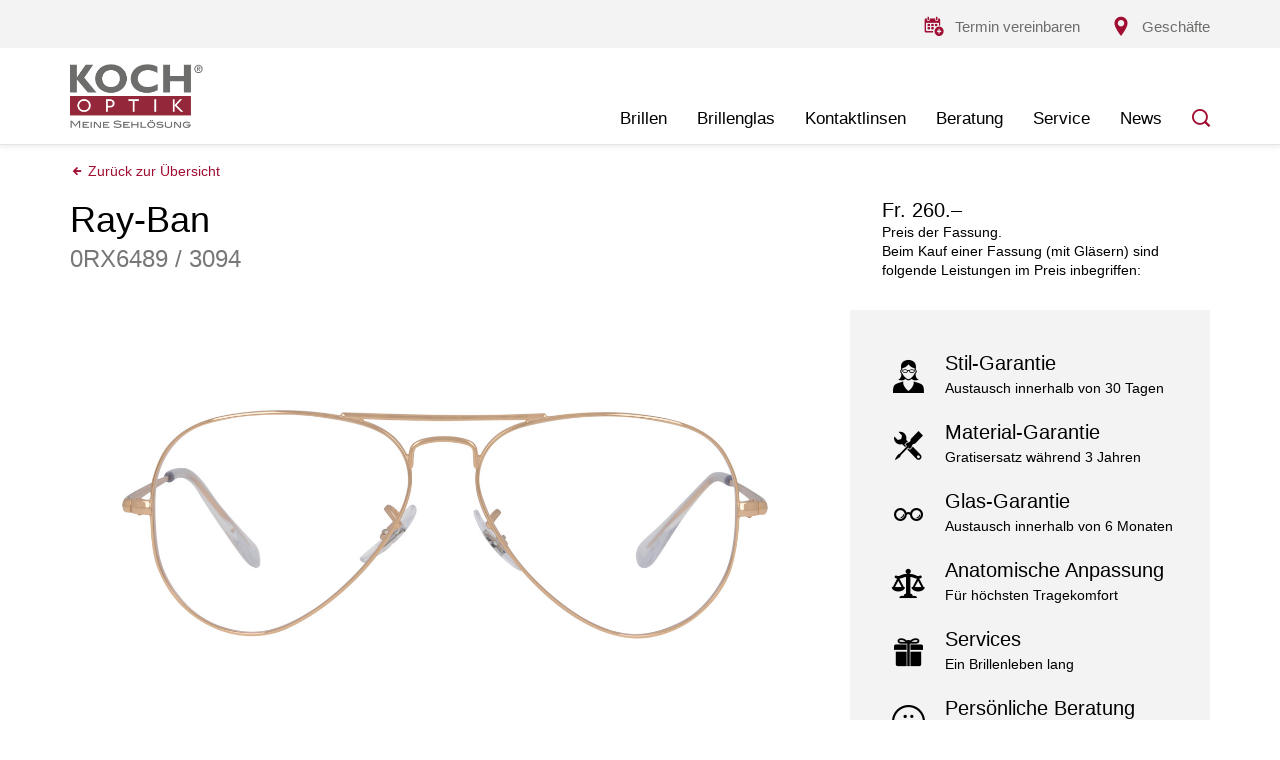

--- FILE ---
content_type: text/html; charset=UTF-8
request_url: https://kochoptik.ch/produkt/60063752
body_size: 9797
content:

<!doctype html>
<html lang="de">
    <head>
        <meta charset="utf-8">
<meta name="viewport" content="width=device-width, initial-scale=1">
<meta property="og:title" content="Ray-Ban - 0RX6489">
<meta property="og:description" content="Folgendes Produkt empfehle ich dir: Ray-Ban - 0RX6489 - 60063752 - Gold
">
<meta property="og:image" content="https://webkochoptik.s3.amazonaws.com/product/fassung/60063752-1.jpg">
<meta property="og:url" content="https://kochoptik.ch/produkt/60063752">

<meta name="twitter:card" content="summary_large_image">
<meta name="twitter:description" content="Folgendes Produkt empfehle ich dir: Ray-Ban - 0RX6489 - 60063752 - Gold
">
<meta name="twitter:title" content="Ray-Ban - 0RX6489">
<meta name="twitter:image" content="https://webkochoptik.s3.amazonaws.com/product/fassung/60063752-1.jpg">
<meta property="twitter:url" content="https://kochoptik.ch/produkt/60063752">


<title>Produkt - Kochoptik</title>

<link href="https://kochoptik.ch/combine/8d65477a0bd1b20238b59246b322f797-1768257240" rel="stylesheet" />
<link rel="stylesheet" href="https://kochoptik.ch/combine/87c4339333d06df13c25e5029999451a-1768257240">
<link rel="stylesheet" href="https://kochoptik.ch/combine/06743098906e15115970246d0e189073-1768257240">
<link href='https://fonts.googleapis.com/css?family=Lato:300,400%7CRaleway:100,400,300,500,600,700%7COpen+Sans:400,500,600' rel='stylesheet' type='text/css'>
<link rel="icon" href="https://kochoptik.ch/themes/kochoptik-theme/assets/img/favicon_grau_16X16.png" type="image/png" />
<!-- Google Tag Manager -->
<noscript>
    <iframe src="//www.googletagmanager.com/ns.html?id=GTM-N2MGLS6"
            height="0" width="0" style="display:none;visibility:hidden"></iframe>
</noscript>
<script>
    (function (w, d, s, l, i) {
        w[l] = w[l] || [];
        w[l].push({
            'gtm.start':
                new Date().getTime(), event: 'gtm.js'
        });
        var f = d.getElementsByTagName(s)[0],
            j = d.createElement(s), dl = l != 'dataLayer' ? '&l=' + l : '';
        j.async = true;
        j.src =
            '//www.googletagmanager.com/gtm.js?id=' + i + dl;
        f.parentNode.insertBefore(j, f);
    })(window, document, 'script', 'dataLayer', "GTM-N2MGLS6");</script>
<!-- End Google Tag Manager -->

<!-- Google Tag Manager -->
<script>
    (function (w, d, s, l, i) {
        w[l] = w[l] || [];
        w[l].push({'gtm.start': new Date().getTime(), event: 'gtm.js'});
        var f = d.getElementsByTagName(s)[0], j = d.createElement(s), dl = l != 'dataLayer' ? '&l=' + l : '';
        j.async = true;
        j.src = 'https://www.googletagmanager.com/gtm.js?id=' + i + dl;
        f.parentNode.insertBefore(j, f);
    })(window, document, 'script', 'dataLayer', 'GTM-T3BC733');</script>
<!-- End Google Tag Manager -->

<!-- Google Tag Manager (noscript) -->
<noscript>
    <iframe src="https://www.googletagmanager.com/ns.html?id=GTM-T3BC733" height="0" width="0"
            style=" display:none; visibility:hidden"></iframe>
</noscript>
<!-- End Google Tag Manager (noscript) -->    </head>
    <body class="scroll-assist">
        <header id="top" class="header">
            <div class="header-bd">
    <nav class="navbar navbar-default navbar-fixed-top">
        <div class="header-hd"></div>
        <div class="container">
            
            <!-- Brand and toggle get grouped for better mobile display -->
            <div class="navbar-header">
                <button type="button" class="navbar-toggle collapsed" data-toggle="collapse" data-target="#mainnav-collapse" aria-expanded="false">
                    <span class="sr-only">Toggle navigation</span>
                    <span class="icon-bar"></span>
                    <span class="icon-bar"></span>
                    <span class="icon-bar"></span>
                </button>
                <a class="navbar-brand" href="https://kochoptik.ch" rel="nofollow">
                    <img alt="Kochoptik" src="/storage/app/media/Kochoptik%20Logos/KochOptik_Logo_CMYK_Grau_de.png">
                </a>
            </div>

            <!-- Collect the nav links, forms, and other content for toggling -->
            <div class="collapse navbar-collapse navbar-right" id="mainnav-collapse">
                                    <ul class="mykochoptik-nav nav navbar-nav navbar-right">
                                                    <li class="">
                                <a href="/termin-finden">
                                    <i class="icofont icofont-meeting-add">&nbsp;</i>
                                    <span>Termin vereinbaren</span>
                                </a>
                            </li>
                                                    <li class="">
                                <a href="https://kochoptik.ch/geschaefte">
                                    <i class="icofont icofont-location-pin">&nbsp;</i>
                                    <span>Geschäfte</span>
                                </a>
                            </li>
                                            </ul>
                    <div class="clearfix"></div>
                                <div class="navbar-right hidden-xs hidden-sm">
                    <a href="#" class="toggle-search"><i class="icofont icofont-search"></i><span class="sr-only">Suchen</span></a>
                </div>
                    <ul class="nav navbar-nav navbar-right">
            <li class=" dropdown">
                    <a class="dropdown-toggle" href="#" data-target="#" data-toggle="dropdown" aria-haspopup="true" aria-expanded="false">
                Brillen
                <span class="glyphicon glyphicon-chevron-down pull-right hidden-md hidden-lg"></span>
            </a>
            <ul class="dropdown-menu">
                    <li class="">
                                    <a class="" href="https://kochoptik.ch/brillen/damen" >
                    Damen
                </a>
                        </li>
    <li class="">
                                    <a class="" href="https://kochoptik.ch/brillen/herren" >
                    Herren
                </a>
                        </li>
            </ul>
            </li>
    <li class=" dropdown">
                    <a class="dropdown-toggle" href="#" data-target="#" data-toggle="dropdown" aria-haspopup="true" aria-expanded="false">
                Brillenglas
                <span class="glyphicon glyphicon-chevron-down pull-right hidden-md hidden-lg"></span>
            </a>
            <ul class="dropdown-menu">
                    <li class="">
                                    <a class="" href="https://kochoptik.ch/brillenglas" >
                    die richtige Wahl
                </a>
                        </li>
    <li class="">
                                    <a class="" href="https://kochoptik.ch/brillenglas/einstaerkenbrille" >
                    Einstärkenbrille
                </a>
                        </li>
    <li class="">
                                    <a class="" href="https://kochoptik.ch/brillenglas/gleitsichtbrillen" >
                    Gleitsichtbrille
                </a>
                        </li>
    <li class="">
                                    <a class="" href="https://kochoptik.ch/brillenglas/bildschirmbrille" >
                    Bildschirmbrille
                </a>
                        </li>
    <li class="">
                                    <a class="" href="https://kochoptik.ch/brillenglas/autofahrerbrille" >
                    Autofahrerbrille
                </a>
                        </li>
    <li class="">
                                    <a class="" href="https://kochoptik.ch/brillenglas/lesebrille" >
                    Lesebrille
                </a>
                        </li>
    <li class="">
                                    <a class="" href="https://kochoptik.ch/brillenglas/sonnenbrille" >
                    Sonnenbrille
                </a>
                        </li>
    <li class="">
                                    <a class="" href="https://kochoptik.ch/brillenglas/selbsttoenende-brille" >
                    Selbsttönende Brille
                </a>
                        </li>
    <li class="">
                                    <a class="" href="https://kochoptik.ch/brillenglas/kinderbrille" >
                    Kinderbrille
                </a>
                        </li>
    <li class="">
                                    <a class="" href="https://kochoptik.ch/brillenglas/sportbrille" >
                    Sportbrille
                </a>
                        </li>
            </ul>
            </li>
    <li class=" dropdown">
                    <a class="dropdown-toggle" href="#" data-target="#" data-toggle="dropdown" aria-haspopup="true" aria-expanded="false">
                Kontaktlinsen
                <span class="glyphicon glyphicon-chevron-down pull-right hidden-md hidden-lg"></span>
            </a>
            <ul class="dropdown-menu">
                    <li class="">
                                    <a class="" href="https://kochoptik.ch/kontaktlinsen" >
                    über Kontaktlinsen
                </a>
                        </li>
    <li class="">
                                    <a class="" href="https://kochoptik.ch/kontaktlinsen/services" >
                    Services
                </a>
                        </li>
    <li class="">
                                    <a class="" href="https://kochoptik.ch/beratung/sehtest/sehtest-kontaktlinsen" >
                    Sehtest Kontaktlinsen
                </a>
                        </li>
    <li class="">
                                    <a class="" href="https://kochoptik.ch/kontaktlinsen/lenscard" >
                    Lenscard
                </a>
                        </li>
    <li class="">
                                    <a class="" href="https://kochoptik.ch/kontaktlinsen/handhabung-und-pflege" >
                    Handhabung/Pflege
                </a>
                        </li>
            </ul>
            </li>
    <li class=" dropdown">
                    <a class="dropdown-toggle" href="#" data-target="#" data-toggle="dropdown" aria-haspopup="true" aria-expanded="false">
                Beratung
                <span class="glyphicon glyphicon-chevron-down pull-right hidden-md hidden-lg"></span>
            </a>
            <ul class="dropdown-menu">
                    <li class="">
                                    <a class="" href="https://kochoptik.ch/beratung" >
                    Schweizer Qualität
                </a>
                        </li>
    <li class="">
                                    <a class="" href="https://kochoptik.ch/beratung/sehanalyse" >
                    Sehanalyse
                </a>
                        </li>
    <li class="">
                                    <a class="" href="https://kochoptik.ch/beratung/sehtest" >
                    Sehtest
                </a>
                        </li>
    <li class="">
                                    <a class="" href="https://kochoptik.ch/beratung/sehtest/sehtest-fuehrerausweis" >
                    Sehtest Führerausweis
                </a>
                        </li>
    <li class="">
                                    <a class="" href="https://kochoptik.ch/beratung/sehloesungen" >
                    Sehlösungen
                </a>
                        </li>
    <li class="">
                                    <a class="" href="https://kochoptik.ch/beratung/low-vision" >
                    Low Vision
                </a>
                        </li>
            </ul>
            </li>
    <li class=" dropdown">
                    <a class="dropdown-toggle" href="#" data-target="#" data-toggle="dropdown" aria-haspopup="true" aria-expanded="false">
                Service
                <span class="glyphicon glyphicon-chevron-down pull-right hidden-md hidden-lg"></span>
            </a>
            <ul class="dropdown-menu">
                    <li class="">
                                    <a class="" href="https://kochoptik.ch/service" >
                    Übersicht
                </a>
                        </li>
    <li class="">
                                    <a class="" href="https://kochoptik.ch/service/garantien" >
                    Garantien
                </a>
                        </li>
    <li class="">
                                    <a class="" href="https://kochoptik.ch/service/mabox" >
                    MaBox
                </a>
                        </li>
    <li class="">
                                    <a class="" href="https://kochoptik.ch/service/junior-club" >
                    Junior Club
                </a>
                        </li>
            </ul>
            </li>
    <li class="">
                                    <a class="" href="https://kochoptik.ch/news" >
                    News
                </a>
                        </li>
    </ul>
                <form class="navbar-form header-search-mobile hidden-md hidden-lg" action="https://kochoptik.ch/suche">
                    <div class="form-group has-btn-embed has-btn-embed-right">
                        <input class="form-control" name="q" value="" type="text" autocomplete="off" placeholder="Suche">
                        <button type="submit" class="btn btn-embed">
                            <i class="icofont icofont-search"></i><span class="sr-only">Suchen</span>
                        </button>
                    </div>
                </form>
            </div><!-- /.navbar-collapse -->
        </div>
        <div class="header-search hidden-sm hidden-xs">
            <div class="container">
                <form action="https://kochoptik.ch/suche">
                    <div class="form-group has-btn-embed has-btn-embed-right">
                        <input class="form-control header-search-input" name="q" value="" type="text" autocomplete="off" placeholder="Suche">
                        <button type="submit" class="btn btn-embed">
                            <i class="icofont icofont-search"></i><span class="sr-only">Suchen</span>
                        </button>
                    </div>
                </form>
            </div>
        </div>
    </nav>
</div>        </header>

        <main class="main-container">
            
<article class="container">
    <div class="px16 py0">
    <a href="https://kochoptik.ch/produkte" class="d-flex align-items-center justify-content-center justify-content-lg-start back-link">
        <i class="icofont icofont-arrow-left"></i> Zurück zur Übersicht
    </a>
</div>
    <div class="row">
        <div class="col-md-8 col-lg-8 mb64">
            <header class="display-flex">
    <div>
        <h1 class="txt-left m0 h2">Ray-Ban</h1>
        <h2 class="txt-xl txt-left m0 text-muted h3">0RX6489 / 3094</h2>
    </div>
</header>
            <div class="mb30">
    <figure class="product-photo">
        <img id="productPhotoImage1"
     src="https://webkochoptik.s3.amazonaws.com/product/fassung/60063752-1.jpg"
     srcset="https://webkochoptik.s3.amazonaws.com/product/fassung/60063752-1.jpg 1440w,
             https://webkochoptik.s3.amazonaws.com/product/fassung/thumbs/60063752-1-720.jpg 720w,
             https://webkochoptik.s3.amazonaws.com/product/fassung/thumbs/60063752-1-360.jpg 360w"
     sizes="(min-width: 1200px) 750px, (min-width: 992px) 617px, (min-width: 768px) 720px, 100vw"
     class="product-photo__image product-photo__image--visible"
     alt="Produktfoto Ray-Ban 0RX6489">
        <img id="productPhotoImage2"
     src="https://webkochoptik.s3.amazonaws.com/product/fassung/60063752-2.jpg"
     srcset="https://webkochoptik.s3.amazonaws.com/product/fassung/60063752-2.jpg 1440w,
             https://webkochoptik.s3.amazonaws.com/product/fassung/thumbs/60063752-2-720.jpg 720w,
             https://webkochoptik.s3.amazonaws.com/product/fassung/thumbs/60063752-2-360.jpg 360w"
     sizes="(min-width: 1200px) 750px, (min-width: 992px) 617px, (min-width: 768px) 720px, 100vw"
     class="product-photo__image "
     alt="Produktfoto Ray-Ban 0RX6489">
    </figure>
    <div class="row display-flex-tablet">
        <div class="col-sm-4 order2">
                    </div>
        <div class="col-sm-8 order1">
            <nav class="product-selector">
    <ul id="js-product-selector__nav" class="product-selector__nav">
        <li class="product-selector__item">
            <a href="#" class="product-selector__link" data-image-index="1">
                <img
                    alt="Brille von Kochoptik"
                    src="https://webkochoptik.s3.amazonaws.com/product/fassung/thumbs/60063752-1-360.jpg"
                    class="product-selector__image product-selector__image--current">
            </a>
        </li>
        <li class="product-selector__item">
            <a href="#" class="product-selector__link" data-image-index="2">
                <img
                    alt="Brille von Kochoptik"
                    src="https://webkochoptik.s3.amazonaws.com/product/fassung/thumbs/60063752-2-360.jpg"
                    class="product-selector__image">
            </a>
        </li>
    </ul>
</nav>
        </div>
    </div>
</div>
            <div class="product-info">
    <div id="productInfoPanel" class="b-bottom product-info--open mb30">
        <div class="b-none p0" role="tab" id="productInfoHeading">
            <h4 class="m0">
                <a id="productInfoTitle"
                   class="product-info__title product-info__title--open collapsed"
                   role="button"
                   data-toggle="collapse"
                   href="#productInfoCollapse"
                   aria-controls="productInfoCollapse">
                    <span>Beschreibung</span>
                    <span class="product-info__chevron glyphicon glyphicon-chevron-down"></span>
                </a>
            </h4>
        </div>
        <div id="productInfoCollapse" class="collapse in" role="tabpanel" aria-labelledby="productInfoHeading">
                <table class="table">
                    <tr>
                        <th scope="row" class="text-muted">
                            Marke
                        </th>
                        <td>
                            <span>Ray-Ban</span>
                        </td>
                    </tr>
                    <tr>
                        <th scope="row" class="text-muted">
                            Modell
                        </th>
                        <td>
                            <span>0RX6489</span>
                        </td>
                    </tr>
                    <tr>
                        <th scope="row" class="text-muted">
                            Farbcode
                        </th>
                        <td>
                            <span>3094</span>
                        </td>
                    </tr>
                    <tr>
                        <th scope="row" class="text-muted">
                            Typ
                        </th>
                        <td>
                            <span>Damen / Herren</span>
                        </td>
                    </tr>
                    <tr>
                        <th scope="row" class="text-muted">
                            Rahmenfarbe
                        </th>
                        <td>
                            <div class="display-flex">
    <div>Gold</div>
                                        <div class="product-color-icon product-color-icon--table bg-gold gradient-heavy"></div>
                </div>
                        </td>
                    </tr>
                    <tr>
                        <th scope="row" class="text-muted">
                            Form
                        </th>
                        <td>
                            <span>Aviator<img src="https://kochoptik.ch/themes/kochoptik-theme/assets/img/shape_aviator.svg" alt="Icon der Brillenform" class="h-25 info-icon-padding ml10"></span>
                        </td>
                    </tr>
                                    </table>
        </div>
    </div>

    <div id="productInfoPanel2" class="b-bottom product-info--open">
        <div class="b-none p0" role="tab" id="productInfoHeading2">
            <h4 class="m0">
                <a id="productInfoTitle2"
                   class="product-info__title product-info__title--open collapsed"
                   role="button"
                   data-toggle="collapse"
                   href="#productInfoCollapse2"
                   aria-controls="productInfoCollapse2">
                    <span>Produktdaten</span>
                    <span class="product-info__chevron glyphicon glyphicon-chevron-down"></span>
                </a>
            </h4>
        </div>
        <div id="productInfoCollapse2" class="collapse in" role="tabpanel" aria-labelledby="productInfoHeading2">
            <table class="table">
                <tr>
                    <th scope="row" class="text-muted">
                        Material
                    </th>
                    <td>
                        <span>Metall</span>
                    </td>
                </tr>
                <tr>
                    <th scope="row" class="text-muted">
                        Rahmentyp
                    </th>
                    <td>
                        <span>Vollrand</span>
                    </td>
                </tr>
                <tr>
                    <th scope="row" class="text-muted">
                        Glasbreite<img src="https://kochoptik.ch/themes/kochoptik-theme/assets/img/glasbreite.svg" class="h-25 ml10">
                    </th>
                    <td>
                        <span>55mm</span>
                    </td>
                </tr>
                <tr>
                    <th scope="row" class="text-muted">
                        Stegbreite<img src="https://kochoptik.ch/themes/kochoptik-theme/assets/img/stegbreite.svg" class="h-25 ml10">
                    </th>
                    <td>
                        <span>14mm</span>
                    </td>
                </tr>
                <tr>
                    <th scope="row" class="text-muted">
                        Artikelnummer
                    </th>
                    <td>
                        <span>60063752</span>
                    </td>
                </tr>
            </table>
        </div>
    </div>
</div>

        </div>
        <div class="col-md-4 col-lg-4">
            <div class="row">
                <div class="mb30 xs-mb64 sm-mb30 col-sm-6 col-md-12">
                    <div class="box mb0 pt0 px0">
                        <h3 class="h4 mb0">Fr. 260.–</h3>
                        <div class="font-size-14">
                                                            <span>Preis der Fassung.</span><br/>
                                <span>Beim Kauf einer Fassung (mit Gläsern) sind folgende Leistungen im Preis inbegriffen:</span>
                                                    </div>
                    </div>
                </div>
                                    <div class="mb30 xs-mb64 sm-mb30 col-sm-6 col-md-12">
                        <div class="box box-grey mb0">
    <ul class="box-list">
        <li class="b-none-important">
            <div class="display-flex">
                <i class="icofont icofont-woman-in-glasses info-box-icon mr10"></i>
                <div>
                    <h4 class="m0">
                        Stil-Garantie
                    </h4>
                    <p class="lead mb0">
                        Austausch innerhalb von 30 Tagen
                    </p>
                </div>
            </div>
        </li>
        <li class="b-none-important">
            <div class="display-flex">
                <i class="icofont icofont-repair info-box-icon mr10"></i>
                <div>
                    <h4 class="m0">
                        Material-Garantie
                    </h4>
                    <p class="lead mb0">
                        Gratisersatz während 3 Jahren
                    </p>
                </div>
            </div>
        </li>
        <li class="b-none-important">
            <div class="display-flex">
                <i class="icofont icofont-optic info-box-icon mr10"></i>
                <div>
                    <h4 class="m0">
                        Glas-Garantie
                    </h4>
                    <p class="lead mb0">
                        Austausch innerhalb von 6 Monaten
                    </p>
                </div>
            </div>
        </li>
        <li class="b-none-important">
            <div class="display-flex">
                <i class="icofont icofont-law info-box-icon mr10"></i>
                <div>
                    <h4 class="m0">
                        Anatomische Anpassung
                    </h4>
                    <p class="lead mb0">
                        Für höchsten Tragekomfort
                    </p>
                </div>
            </div>
        </li>
        <li class="b-none-important">
            <div class="display-flex">
                <i class="icofont icofont-gift info-box-icon mr10"></i>
                <div>
                    <h4 class="m0">
                        Services
                    </h4>
                    <p class="lead mb0">
                        Ein Brillenleben lang
                    </p>
                </div>
            </div>
        </li>
        <li class="b-none-important">
            <div class="display-flex">
                <i class="icofont icofont-emo-simple-smile info-box-icon mr10"></i>
                <div>
                    <h4 class="m0">
                        Persönliche Beratung
                    </h4>
                    <p class="lead mb0">
                        Top ausgebildete Fachkräfte
                    </p>
                </div>
            </div>
        </li>
    </ul>
</div>
                    </div>
                
                <div class="mb30 xs-mb64 sm-mb30 col-sm-6 col-md-12">
                    <div class="mb0 box box-grey">
    <h4 class="text-center">
        Beratung
    </h4>
    <div class="text-center">
        <p class="lead">
            Sie sind auf der Suche nach einer neuen Brille? Oder haben Sie eine Frage zum Glas oder zu unseren Produkten? Wir beraten Sie gerne persönlich.
        </p>
    </div>
    <div class="text-center">
        <a href="https://kochoptik.ch/termin-finden" class="btn btn-filled" id="btn-booking">Termin vereinbaren</a>
    </div>
</div>
                </div>
                <div class="mb30 xs-mb64 sm-mb30 col-sm-6 col-md-12">
                    <div class="mb0 box box-grey">
    <h4 class="text-center">Verfügbarkeit</h4>
    <div class="text-center">
        <p class="lead">
            Das Produkt ist in folgenden Geschäften an Lager:
        </p>
    </div>
    <div class="availability">
        <div class="text-center">
            <button
                type="button"
                data-request="onGetAvailability"
                class="btn btn-filled">
                Verfügbarkeit prüfen
            </button>
        </div>
    </div>
</div>
                </div>
                <div class="col-sm-12 col-md-12 mb64">
                    <div class="text-center">
        <a href="https://www.facebook.com/sharer/sharer.php?u=https%3A%2F%2Fkochoptik.ch%2Fprodukt%2F60063752" target="_blank" rel="noopener" class="share-button share-button--product" title="Auf Facebook teilen">
    <i class="icofont icofont-social-facebook p8"></i>
</a>
        <a href="https://twitter.com/share?url=https%3A%2F%2Fkochoptik.ch%2Fprodukt%2F60063752&amp;text=Folgendes%20Produkt%20empfehle%20ich%20dir%3A%20Ray-Ban%20-%200RX6489%20-%2060063752%20-%20Gold%0A" target="_blank" rel="noopener" class="share-button share-button--product" title="Auf Twitter teilen">
    <i class="icofont icofont-social-twitter p8"></i>
</a>
        <a href="mailto:?subject=Produktempfehlung%20von%20Kochoptik&amp;body=%20Folgendes%20Produkt%20empfehle%20ich%20dir%3A%20https%3A%2F%2Fkochoptik.ch%2Fprodukt%2F60063752" target="_blank" rel="noopener" class="share-button share-button--product" title="Per Email teilen">
    <i class="icofont icofont-email p8"></i>
</a>
    </div>
                </div>
            </div>
        </div>
    </div>
            <div class="row">
            <h2>Service und Beratung</h2>
                            <div class="col-md-3 col-sm-6 mb30 xs-mb0">
        <div class="box box-grey text-center mb0 p-3">
            <figure class="content-box-photo aspect-ratio-box fixed-ratio-3-to-4">
                <img src="/storage/app/media/News/2025/Produckte%20pages/sehanalyse_360x480.jpg" class="aspect-ratio-box-inside object-fit-cover">
            </figure>
            <div class="p-gutter">
                <h4>Die 5-Stufen Sehanalyse</h4>
                <p>Das perfekte Zusammenspiel der fünf Elemente Sehanforderung, Augenscan, Sehtest, 3D-Videovermessung und Glasberechnung erlaubt es uns, Ihre individuelle Sehlösung zu finden</p>
                <a href="https://kochoptik.ch/beratung/sehanalyse">zur Sehanalyse</a>
            </div>
        </div>
    </a>
</div>

                            <div class="col-md-3 col-sm-6 mb30 xs-mb0">
        <div class="box box-grey text-center mb0 p-3">
            <figure class="content-box-photo aspect-ratio-box fixed-ratio-3-to-4">
                <img src="/storage/app/media/News/2025/Produckte%20pages/geschaeft_360x480.jpg" class="aspect-ratio-box-inside object-fit-cover">
            </figure>
            <div class="p-gutter">
                <h4>In Ihrer Nähe</h4>
                <p>Lassen Sie sich von uns individuell beraten und finden Sie Ihre perfekte Sehlösung. 

Wir sind in Ihrer Nähe und freuen uns auf Ihren Besuch in einer unserer Kochoptik-Filialen!</p>
                <a href="https://kochoptik.ch//geschaefte">Geschäft finden</a>
            </div>
        </div>
    </a>
</div>

                            <div class="col-md-3 col-sm-6 mb30 xs-mb0">
        <div class="box box-grey text-center mb0 p-3">
            <figure class="content-box-photo aspect-ratio-box fixed-ratio-3-to-4">
                <img src="/storage/app/media/Produktkatalog/Content-Boxen/Content-Boxen_Produktkatalog_Kontaktlinsen_360x480.png" class="aspect-ratio-box-inside object-fit-cover">
            </figure>
            <div class="p-gutter">
                <h4>Kontaktlinsen</h4>
                <p>Sehen ohne Brille? Unsere Spezialisten informieren Sie gerne über die Eigenschaften der verschiedenen Linsen und helfen Ihnen, das für Ihre Bedürfnisse optimale Modell zu finden.</p>
                <a href="https://kochoptik.ch/kontaktlinsen">mehr erfahren</a>
            </div>
        </div>
    </a>
</div>

                            <div class="col-md-3 col-sm-6 mb30 xs-mb0">
        <div class="box box-grey text-center mb0 p-3">
            <figure class="content-box-photo aspect-ratio-box fixed-ratio-3-to-4">
                <img src="/storage/app/media/News/2025/Produckte%20pages/termin_360x480.jpg" class="aspect-ratio-box-inside object-fit-cover">
            </figure>
            <div class="p-gutter">
                <h4>Termin vereinbaren</h4>
                <p>Sie wollen einen Sehtest, Augenscan-Scan, eine Beratung, Kontaktlinsen-Neuanpassung oder Nachkontrolle? Vereinbaren Sie ganz einfach einen Termin online. Wir freuen uns auf Ihren Besuch.</p>
                <a href="https://kochoptik.ch/termin-finden">Termin vereinbaren</a>
            </div>
        </div>
    </a>
</div>

                    </div>
    </article>
<script type="application/ld+json">
    {
    "@context": "https://schema.org/",
    "@type": "Product",
    "name": "Ray-Ban 0RX6489 3094",
    "image": "https://webkochoptik.s3.amazonaws.com/product/fassung/60063752-1.jpg",
    "sku": 60063752,
    "mpn": "0RX6489 3094",
    "material": "Metall",
    "color": "Gold",
    "category": "Brille",
    "brand": {
        "@type": "Thing",
        "name": "Ray-Ban"
    },
    "offers": {
        "@type": "Offer",
        "url": "https://kochoptik.ch/produkt/60063752/",
        "priceCurrency": "CHF",
        "price": "260.00",
        "itemCondition": "https://schema.org/NewCondition",
        "availability": "https://schema.org/InStock"
    }
}
</script>
<script>
    dataLayer.push({"art_brand_de":"Ray-Ban","art_sex":"F","art_familie":"Damen \/ Herren","art_material":"Metall","art_farbgruppe":"Gold","art_form":"Aviator","art_typ":"Vollrand","step":2,"event":"productDetail"});

    window.onload = function () {
        $("#btn-booking").on('click', function () {
            dataLayer.push({
                'step' : 3,
                'event' : 'productAppointment',
            });
            console.log({ 'step' : 3, 'event' : 'productAppointment' });
        });
    };
</script>

                    </main>

        <footer class="footer">
            <section class="section-boxes">
    <div class="container">
        <div class="row">
            <div class="col-sm-6">
                <div class="box box-grey">
                    <div class="text-center">
                        <i class="box-icon icofont icofont-info-circle"></i>
                        <h4 class="mt32">Sie brauchen Hilfe?</h4>
                    </div>
                    <ul class="box-list mt16">
                        <li>
                            <p class="lead mb0">
                                <a href="https://kochoptik.ch/faq">FAQ</a>
                            </p>
                        </li>
                        <li>
                            <p class="lead mb0">
                                <a href="mailto:info@kochoptik.ch">info@kochoptik.ch</a>
                            </p>
                        </li>
                    </ul>
                </div>
            </div>
            <div class="col-sm-6">
                <div class="box box-grey">
                    <div class="text-center">
                        <i class="box-icon icofont icofont-phone"></i>
                        <h4 class="mt32">Haben Sie eine Frage?</h4>
                    </div>
                    <ul class="box-list mt16">
                        <li>
                            <p class="lead mb0">
                                Gratisnummer
                                <a href="tel:0800 33 33 10">0800 33 33 10</a>
                            </p>
                        </li>
                        <li>
                            <p class="lead mb0">Montag bis Freitag 9 - 12:30 Uhr, 14 - 17 Uhr</p>
                        </li>
                    </ul>
                </div>
            </div>
        </div>
    </div>
</section>                <section class="bg-secondary">
        <div class="container pt32 pb32">
            <div id="container" class="col-md-offset-1 col-md-11">
                <form action="//kochoptik.us18.list-manage.com/subscribe/post?u=1078ad3e2697fa5dc1f0fd011&amp;id=d65ee7a8d5" method="post" id="newsletter-form" name="mc-embedded-subscribe-form" target="_blank" novalidate>
                    <div class="col-md-4 mb-sm-16 mb-xs-16">
                        <h4 class="newsletter-title mb0">Newsletter abonnieren</h4>
                    </div>
                    <div class="col-md-4 mb-sm-16 mb-xs-16">
                        <input type="text" value="" name="EMAIL" class="mb0 transparent" id="mce-EMAIL" placeholder="E-Mail-Adresse" required="required">
                    </div>
                    <!-- real people should not fill this in and expect good things - do not remove this or risk form bot signups-->
                    <div style="position: absolute; left: -5000px;" aria-hidden="true"><input type="text" name="b_1078ad3e2697fa5dc1f0fd011_d65ee7a8d5" tabindex="-1" value=""></div>
                    <div class="col-md-2">
                        <button type="submit" class="tracking-newsletter btn btn-fullwidth btn-filled">anmelden</button>
                    </div>
                </form>
            </div>
        </div>
    </section>
    <script>
        window.addEventListener("load", function () {
            $(".tracking-newsletter").click(function () {
                dataLayer.push({'event': 'subscribeNL'})
            });
        });
    </script>
            <div class="footer-bd">
    <div class="container">
        <div class="row">
                            <div class="col-md-3 col-sm-6 mb32">
                    <h5 class="footer-title">Mehr Services</h5>
                    <ul class="footer-list">
                                                    <li>
                                <a class="footer-link" href="https://kochoptik.ch/faq"
                                                                                                                                >
                                    FAQ
                                </a>
                            </li>
                                                    <li>
                                <a class="footer-link" href="https://kochoptik.ch/geschenkkarte"
                                                                                                                                >
                                    Geschenkkarte
                                </a>
                            </li>
                                                    <li>
                                <a class="footer-link" href="https://kochoptik.ch/wifi"
                                                                                                                                >
                                    WiFi
                                </a>
                            </li>
                                            </ul>
                </div>
                            <div class="col-md-3 col-sm-6 mb32">
                    <h5 class="footer-title">Unternehmen</h5>
                    <ul class="footer-list">
                                                    <li>
                                <a class="footer-link" href="https://kochoptik.ch/ueber-kochoptik"
                                                                                                                                >
                                    Über Kochoptik
                                </a>
                            </li>
                                                    <li>
                                <a class="footer-link" href="https://kochoptik.ch/partner"
                                                                                                                                >
                                    Partner
                                </a>
                            </li>
                                                    <li>
                                <a class="footer-link" href="https://kochoptik.ch/jobs"
                                                                                                                                >
                                    Jobs
                                </a>
                            </li>
                                                    <li>
                                <a class="footer-link" href="https://www.nextgen.visilabgroup.ch/de/"
                                                                                                                                >
                                    Lehrstellen
                                </a>
                            </li>
                                                    <li>
                                <a class="footer-link" href="https://kochoptik.ch/franchise"
                                                                                                                                >
                                    Franchise
                                </a>
                            </li>
                                            </ul>
                </div>
                            <div class="col-md-3 col-sm-6 mb32">
                    <h5 class="footer-title">Kontakt</h5>
                    <ul class="footer-list">
                                                    <li>
                                <a class="footer-link" href="https://kochoptik.ch/kontakt"
                                                                                                    rel="nofollow"
                                                                                                >
                                    Kontakt
                                </a>
                            </li>
                                                    <li>
                                <a class="footer-link" href="https://kochoptik.ch/impressum"
                                                                                                                                >
                                    Privacy Notice &amp; Cookie Policy
                                </a>
                            </li>
                                            </ul>
                </div>
                        <div class="col-md-3 col-sm-6 mb32">
                <div class="footer-address">
                    <h5 class="footer-title">Kochoptik AG</h5>
                    <div class="pt8 pb8">
                        <p class="footer-text">Gratisnummer:</p>
                    </div>
                    <div class="pt8 pb8">
                        <a class="footer-link" href="tel:+41 800 33 33 10">+41 800 33 33 10</a>
                    </div>
                    <div class="pt8 pb8">
                        <p class="footer-text">E-Mail:</p>
                    </div>
                    <div class="pt8 pb8">
                        <a class="footer-link" href="mailto:info@kochoptik.ch">info@kochoptik.ch</a>
                    </div>
                </div>
                                    <div class="footer-social-media">
                        <div class="pt8">
                            <p class="footer-text">Folgen Sie uns:</p>
                        </div>
                        <div class="pb8">
                                                            <a class="social-icon" href="https://www.facebook.com/kochoptikch" target="_blank" title="Facebook"><i class="icofont icofont-social-facebook"></i></a>
                                                                                        <a class="social-icon" href="https://www.instagram.com/kochoptikch" target="_blank" title="Instagram"><i class="icofont icofont-social-instagram"></i></a>
                                                    </div>
                    </div>
                                <a
                    class="critizr-widget"
                    href="https://critizr.com/widgets/visilab-visilab/"
                    data-type="store_button:fact_national"
                    data-params='{"on_click":{"type":"cz:open:store_locator","params":{"user":"Arnaud|Lancelot|arnaud.lancelot@example.com|0689878546|123456789","level":"kochoptik","hidden":"true","x_index_number":"index_number","x_index_type":"index_type"}},"cta_text":"Feedback senden"}'
                >
                    Critizr: Feedback senden
                </a>
            </div>
        </div>
        <div class="row">
            <div class="col-sm-12">
                <span class="sub">
                    © 2026 Kochoptik AG
                </span>
            </div>
        </div>
    </div>
    <a class="inner-link back-to-top" href="#top"></a>
</div>        </footer>

        <script src="https://kochoptik.ch/combine/130b69a43c960ddc35bbfc2eacdc5a3f-1768257240"></script>
<script>
    jQuery(document).ready(function($) {
        $(".product-photo__image")
            .on("error", function () {
                $(this)
                    .attr("src", "/themes/kochoptik-theme/assets/img/no-image.svg")
                    .attr("srcset", "/themes/kochoptik-theme/assets/img/no-image.svg 1440w");
                $("#js-product-selector__nav").remove();
            });
    });
</script>
<script>
    jQuery(document).ready(function($) {
        $(".product-photo__image")
            .on("error", function () {
                $(this)
                    .attr("src", "/themes/kochoptik-theme/assets/img/no-image.svg")
                    .attr("srcset", "/themes/kochoptik-theme/assets/img/no-image.svg 1440w");
                $("#js-product-selector__nav").remove();
            });
    });
</script>
<script>
    var productImageLinks = $('.product-selector__link');
    productImageLinks.click(function() {
        var childImage = $(this).children('img');
        productImageLinks.children('img').removeClass('product-selector__image--current');
        childImage.addClass('product-selector__image--current');
        var index = $(this).attr('data-image-index');
        var id = '#productPhotoImage' + index;
        $('.product-photo__image').removeClass('product-photo__image--visible');
        $(id).addClass('product-photo__image--visible');
        return false;
    });
</script>
<script>
    jQuery(document).ready(function($) {
        var alterClass = function() {
            var ww = document.body.clientWidth;
            if (ww <= 767) {
                $('#productInfoCollapse').removeClass('in');
                $('#productInfoCollapse2').removeClass('in');
                $('#productInfoPanel').removeClass('product-info--open');
                $('#productInfoPanel2').removeClass('product-info--open');
            } else if (ww >= 768) {
                $('#productInfoCollapse').addClass('in');
                $('#productInfoCollapse2').addClass('in');
                $('#productInfoPanel').addClass('product-info--open');
                $('#productInfoPanel2').addClass('product-info--open');
            }
        };
        alterClass();

        $('#productInfoTitle').click(function () {
            $('#productInfoPanel').toggleClass('product-info--open');
        });
        $('#productInfoTitle2').click(function () {
            $('#productInfoPanel2').toggleClass('product-info--open');
        });
        // Remove form icon if it throws a 404
        $('#productFormIcon').on("error", function () {
            $(this).remove();
        });
    });
</script>

<script type="application/ld+json">
{
    "@context": "http://schema.org",
    "@type": "Organization",
    "url": "https://kochoptik.ch",
    "logo": "https://kochoptik.ch/storage/app/media/Kochoptik%20Logos/KochOptik_Logo_CMYK_Grau_de.png",
    "email": "info@kochoptik.ch",
    "contactPoint": [
       { "@type": "ContactPoint",
          "telephone": "+41 800 33 33 10",
          "contactType": "customer service",
          "areaServed": "CH",
          "contactOption": "TollFree"
       }
    ],
    "address": {
    "@type": "PostalAddress",
    "postalCode": "8112",
    "streetAddress": "Industriestrasse 52"
  }
}
</script>        <!-- Adform Audience Base -->
<!-- Tag for Profiling Pixel -->
<!-- Please refer to manual if you want to modify this tag -->
<script type="text/javascript">
    (function(p){
        p.src = "//dmp.adform.net/dmp/profile/?pid=10882&sg=Capture_All";
    })(document.createElement("img"));
</script>
<noscript>
    <img src="//dmp.adform.net/dmp/profile/?pid=10882&sg=Capture_All" style="display:none !important">
</noscript>    </body>
</html>

--- FILE ---
content_type: text/css; charset=UTF-8
request_url: https://kochoptik.ch/combine/06743098906e15115970246d0e189073-1768257240
body_size: 27771
content:
.pl-icon{padding-left:2.2rem}body,html{height:100%}body{font-size:15px;line-height:130%;font-family:Helvetica,Arial,sans-serif;color:#000;overflow-x:hidden}body.boxed-layout{background:#eee}body.boxed-layout .main-container{background:#fff}.boxed-layout .main-container,.boxed-layout .nav-container,.boxed-layout nav,body.boxed-layout{max-width:1366px;margin:0 auto;left:0;right:0}.main-container{transition:padding-top .4s ease;padding-top:0;min-height:100%;margin-bottom:-905px}@media (min-width:992px){.main-container{padding-top:145px}}.main-container:after{content:"";display:block;height:905px}@media (min-width:992px){.header.fixed+.main-container{padding-top:97px}}ul{list-style:none}ul.bullets{list-style:inside}hr{border:none;margin:0 0 24px;width:100%}hr.short-thick{max-width:50px;border-top:5px solid #ccc;opacity:1!important}.image-bg hr{border-color:#fff;opacity:.6}.image-bg.bg-light hr{border-color:#ccc;opacity:1}.bg-dark .filters.floating hr,.bg-dark hr{border-color:#555}.h1,.h2,.h3,.h4,.h5,h1,h2,h3,h4,h5{font-family:Helvetica,Arial,sans-serif;font-weight:300;line-height:130%}.h1,h1{margin:0 0 32px;font-size:48px;-ms-hyphens:auto;-webkit-hyphens:auto;hyphens:auto;-webkit-hyphenate-limit-before:3;-webkit-hyphenate-limit-after:3;-moz-hyphenate-limit-chars:6 3 3;-webkit-hyphenate-limit-chars:6 3 3;-ms-hyphenate-limit-chars:6 3 3;hyphenate-limit-chars:6 3 3;-ms-hyphenate-limit-lines:2;-webkit-hyphenate-limit-lines:2;hyphenate-limit-lines:2;-ms-hyphenate-limit-last:always;hyphenate-limit-last:always;-ms-hyphenate-limit-zone:8%;hyphenate-limit-zone:8%;word-wrap:break-word}.h1,.h2,h1,h2{text-align:center}.h2,h2{font-size:36px}.h2,.h3,h2,h3{margin:0 0 16px}.h3,h3{font-size:28px}.h4,h4{font-size:20px}.h4,.h5,h4,h5{margin:0 0 8px}.h5,h5{font-size:17px}.link,a{color:#a00f32;font-size:14px}.link:focus,.link:hover,a:focus,a:hover{color:#b71139}.current-refinement-link{transition:color .3s ease}.current-refinement-link:hover{color:#000}.bold-h6,.h6,.icon-tabs .tab-title span,.label,.progress-1 .progress-bar span,.progress-2 span,.text-tabs .tab-title span,.widget .title,h6{font-size:12px;line-height:24px;font-weight:700}.bold-h6,.h6-u,.icon-tabs .tab-title span,.label,.progress-1 .progress-bar span,.progress-2 span,.text-tabs .tab-title span,.widget .title,h6.uppercase{letter-spacing:2px;font-weight:700}p,p.lead,span{font-weight:400}p,p.lead{font-size:14px;line-height:25px}.bg-dark .filters.floating p,.bg-dark .filters.floating p.lead,.bg-dark p,.bg-dark p.lead{color:#fff}.bg-light p,.bg-light p.lead{color:#000}.bg-dark .filters.floating .slider-link,.bg-dark .slider-link{color:#fff}.bg-light .slider-link{color:#000}.slider-link:hover{color:#a00f32}.sub{font-size:12px}@media (max-width:767px){p.lead{font-size:13px;line-height:24px}p{font-size:12px}}a,a:active,a:focus,a:hover,a:visited{text-decoration:none;outline:none}a{color:#a00f32;transition:all .3s ease;-webkit-transition:all .3s ease;-moz-transition:all .3s ease;cursor:pointer}.bg-primary a,.image-bg a{color:#fff}.bg-light a{color:#a00f32}.bg-light a:hover{color:#a00f32;opacity:1}.label{letter-spacing:1px;background:#a00f32;border-radius:0;padding:6px 12px;font-size:10px;vertical-align:middle}blockquote{overflow:hidden;font-family:Merriweather,Georgia,Times New Roman,Times,serif;font-size:20px;line-height:40px;font-style:italic;background:#f5f5f5;padding:32px;color:#777;font-weight:300}.bg-secondary blockquote{background:#fff;border-color:#a00f32}blockquote .author{font-size:12px;display:block;float:right;margin-top:16px}.number,.pagination li{font-family:Helvetica,Arial,sans-serif}.columns-2{-moz-column-count:2;column-count:2;-webkit-column-count:2}@media (max-width:767px){br{display:none}blockquote{font-size:16px;line-height:32px}.columns-2{-moz-column-count:1;column-count:1;-webkit-column-count:1}}.text-left{text-align:left!important}.text-right{text-align:right!important}@media (max-width:767px){.text-left-xs{text-align:left!important}}.newsletter-title{text-align:right;line-height:38px}@media (max-width:767px){.newsletter-title{text-align:center}}@media (min-width:768px) and (max-width:991px){.newsletter-title{text-align:center}}.page-title{margin-top:16px;padding:0}.page-title .container{position:relative;transform:translate3d(0,-50%,0);-webkit-transform:translate3d(0,-50%,0);top:50%;z-index:2}.page-title i{position:relative;top:1px}@media (max-width:767px){.page-title i{display:none}}.page-title-1,.page-title-2{height:400px}.page-title-1 .breadcrumb,.page-title-3 .breadcrumb{position:absolute;z-index:3;width:100%;text-align:center;bottom:0}.page-title-2 .breadcrumb{position:relative;margin-bottom:0}.bg-dark .nav-is-overlay.page-title-1.filters.floating:first-child,.bg-dark .nav-is-overlay.page-title-2.filters.floating:first-child,.nav-is-overlay.page-title-1.bg-dark:first-child,.nav-is-overlay .page-title-1.image-bg:first-child,.nav-is-overlay.page-title-2.bg-dark:first-child,.nav-is-overlay .page-title-2.image-bg:first-child{height:455px;padding-top:55px}@media (max-width:767px){.page-title-1,.page-title-2{height:320px}}.page-title-3,.page-title-4{height:240px}.page-title-4 .breadcrumb{position:relative;top:8px;margin-bottom:0}.bg-dark .nav-is-overlay.page-title-3.filters.floating:first-child,.bg-dark .nav-is-overlay.page-title-4.filters.floating:first-child,.nav-is-overlay.page-title-3.bg-dark:first-child,.nav-is-overlay .page-title-3.image-bg:first-child,.nav-is-overlay.page-title-4.bg-dark:first-child,.nav-is-overlay .page-title-4.image-bg:first-child{height:295px;padding-top:55px}@media (max-width:767px){.page-title .text-right{text-align:left!important}}.page-title.fullscreen{height:100vh!important;padding-top:0}.richtext ul{font-weight:500;list-style:square;font-size:15px;line-height:130%}.richtext ul li{margin-left:32px;line-height:150%}.richtext p{font-size:15px}.icon{font-size:64px;display:inline-block}.icon,.image-bg.bg-light .icon{color:#000}.bg-dark .filters.floating .icon,.bg-dark .icon,.image-bg .icon{color:#fff}.icon-lg{font-size:80px}.icon-sm{font-size:32px}.icon-xs{font-size:18px}@media (max-width:767px){.icon{font-size:48px}.icon-lg{font-size:64px}.icon-sm{font-size:18px}.icon-xs{font-size:16px}}.embelish-icons{position:absolute;top:50%;transform:translate3d(0,-50%,0);-webkit-transform:translate3d(0,-50%,0);-moz-transform:translate3d(0,-50%,0);transform:scale(10);-webkit-transform:scale(10);left:50%;opacity:.05;z-index:-1}.feature.boxed{padding:32px;background:#f3f3f3}.bg-dark .feature.boxed.filters.floating,.feature.boxed.bg-dark{background:#000}.bg-dark .feature.boxed{background:#0d0d0d}.bg-secondary .feature.boxed{background:#fff}.feature.bordered{padding:32px;border:1px solid #ccc}.feature{margin-bottom:24px}.feature p:last-child{margin-bottom:0}@media (max-width:767px){.feature.bordered,.feature.boxed{padding:24px}}@media (max-width:990px){.feature .icon-lg{font-size:40px}}.feature-1 i{display:inline-block;margin-bottom:16px;color:#a00f32}.feature-2 i{display:block;width:80px;height:80px;border:1px solid #a00f32;text-align:center;line-height:80px;color:#a00f32;border-radius:50%;margin:0 auto 24px;transition:all .3s ease;-webkit-transition:all .3s ease;-moz-transition:all .3s ease}.feature-2 i:hover,.feature-2.filled i{background:#a00f32;color:#fff}.feature-3{overflow:hidden}@media (min-width:768px){.feature-3{min-height:160px}}.feature-3 .left,.feature-3 .right{display:inline-block;float:left}.feature-3 .left{width:15%}.feature-3 .right{width:85%}.feature-3 i{color:#a00f32}.bg-primary .feature-3 i{color:#fff}.feature-4 .left{width:25%}.feature-4 .right{width:75%}.feature-color .bold-h6,.feature-color .icon-tabs .tab-title span,.feature-color .label,.feature-color .progress-1 .progress-bar span,.feature-color .progress-2 span,.feature-color .text-tabs .tab-title span,.feature-color .widget .title,.feature-color h1,.feature-color h2,.feature-color h3,.feature-color h4,.feature-color h5,.feature-color h6,.feature-color li,.feature-color p,.feature-color span,.icon-tabs .tab-title .feature-color span,.progress-1 .progress-bar .feature-color span,.progress-2 .feature-color span,.text-tabs .tab-title .feature-color span,.widget .feature-color .title{color:#fff}.feature-color i{color:#fff;opacity:.7}.feature-color:first-of-type{background:#a00f32}.feature-color:nth-of-type(2){background:#890d2b}.feature-color:nth-of-type(3){background:#710b23}.feature-5{height:33.333333vw;padding:0 48px;transition:all .3s ease;-webkit-transition:all .3s ease;-moz-transition:all .3s ease}@media (max-width:1280px){.feature-5{height:auto;padding:80px 48px}.feature-5 .hover-tile .hover-state,.feature-5 .v-align-transform,.hover-tile .feature-5 .hover-state{top:0;transform:none;-webkit-transform:none}}@media (max-width:767px){.feature-3 .left,.feature-4 .left{margin-bottom:8px}.feature-3 .left,.feature-3 .right,.feature-4 .left,.feature-4 .right{width:100%}.feature-5{padding:40px 24px}}.icon-tabs .tab-title .image-bg .feature span,.image-bg .feature .bold-h6,.image-bg .feature .icon-tabs .tab-title span,.image-bg .feature .label,.image-bg .feature .progress-1 .progress-bar span,.image-bg .feature .progress-2 span,.image-bg .feature .text-tabs .tab-title span,.image-bg .feature .widget .title,.image-bg .feature h1,.image-bg .feature h2,.image-bg .feature h3,.image-bg .feature h4,.image-bg .feature h5,.image-bg .feature h6,.image-bg .feature i,.image-bg .feature li,.image-bg .feature p,.image-bg .feature span,.progress-1 .progress-bar .image-bg .feature span,.progress-2 .image-bg .feature span,.text-tabs .tab-title .image-bg .feature span,.widget .image-bg .feature .title{color:#fff}.image-bg .feature.bordered{border-color:hsla(0,0%,100%,.4)}.image-bg .feature.boxed{background:rgba(34,34,34,.4)}.bg-light .feature.bordered{border-color:rgba(34,34,34,.2)}.info-box-icon{padding:1rem;font-size:3.3rem;height:5.3rem;width:5.3rem}.info-icon-padding{padding:2px 4px 5px 0}.availability-icon{color:#14802c;font-size:3.2rem}.availability-label{padding:.8rem;line-height:1.4rem}.availability{transition:opacity .15s ease}.availability:hover{opacity:.8}ul{padding:0;margin:0}ul[data-bullet] li{line-height:32px}ul[data-bullet] li i:first-child{margin-right:16px;transform:scale(1.5);-webkit-transform:scale(1.5);display:inline-block}ul.lead li{font-size:16px;line-height:40px}ul.openinghours li,ul.specialhours li{padding:8px;border-top:1px solid #dadada}ul.openinghours li p,ul.specialhours li p{font-size:15px;margin-bottom:0}ul.openinghours li p .no-wrap,ul.specialhours li p .no-wrap{white-space:nowrap}ul.openinghours li.active,ul.openinghours li.active p,ul.openinghours li.active span,ul.specialhours li.active,ul.specialhours li.active p,ul.specialhours li.active span{font-weight:700}.jobs .jobs-head{padding:16px;border-bottom:1px solid #dadada}.jobs .jobs-head p{font-weight:700}.jobs>ul>li{padding:16px;border-top:1px solid #dadada}.jobs p{margin-bottom:0}@media (max-width:767px){.jobs p.jobtitle{font-weight:700}}@media (min-width:768px) and (max-width:991px){.jobs p.jobtitle{font-weight:700}}.jobs .content p{margin-bottom:10px}.richtext .jobs>ul.list-unstyled>li{margin-left:0;list-style:none}section{margin:64px 0 0;position:relative;overflow:hidden}.section-image-grid{margin-bottom:-30px}.hero-bg,.partner-image,.section-image,.slider-bg{background-position:50%;background-size:cover}.partner-image{height:150px}@media (max-width:767px){.partner-image{margin-bottom:16px}}@media (min-width:768px) and (max-width:991px){.partner-image{margin-bottom:16px}}.section-image{height:480px}.hero-bg{height:400px}@media (max-width:767px){.hero-bg{height:300px}}@media (min-width:768px) and (max-width:991px){.hero-bg{height:300px}}.slider-bg{height:650px}@media (max-width:767px){.slider-bg{height:300px}}@media (min-width:768px) and (max-width:991px){.slider-bg{height:300px}}.section-boxes{margin-bottom:-32px}.fullscreen{height:100vh}.bg-dark .bold-h6,.bg-dark .filters.floating .bold-h6,.bg-dark .filters.floating .label,.bg-dark .filters.floating .progress-2 span,.bg-dark .filters.floating h1,.bg-dark .filters.floating h2,.bg-dark .filters.floating h3,.bg-dark .filters.floating h4,.bg-dark .filters.floating h5,.bg-dark .filters.floating h6,.bg-dark .icon-tabs .tab-title span,.bg-dark .label,.bg-dark .progress-1 .progress-bar span,.bg-dark .progress-2 span,.bg-dark .text-tabs .tab-title span,.bg-dark .widget .title,.bg-dark footer.filters.floating .bold-h6,.bg-dark footer.filters.floating .icon-tabs .tab-title span,.bg-dark footer.filters.floating .label,.bg-dark footer.filters.floating .progress-1 .progress-bar span,.bg-dark footer.filters.floating .progress-2 span,.bg-dark footer.filters.floating .text-tabs .tab-title span,.bg-dark footer.filters.floating .widget .title,.bg-dark footer.filters.floating h1,.bg-dark footer.filters.floating h2,.bg-dark footer.filters.floating h3,.bg-dark footer.filters.floating h4,.bg-dark footer.filters.floating h5,.bg-dark footer.filters.floating h6,.bg-dark h1,.bg-dark h2,.bg-dark h3,.bg-dark h4,.bg-dark h5,.bg-dark h6,.bg-dark nav.filters.floating .bold-h6,.bg-dark nav.filters.floating .icon-tabs .tab-title span,.bg-dark nav.filters.floating .label,.bg-dark nav.filters.floating .progress-1 .progress-bar span,.bg-dark nav.filters.floating .progress-2 span,.bg-dark nav.filters.floating .text-tabs .tab-title span,.bg-dark nav.filters.floating .widget .title,.bg-dark nav.filters.floating h1,.bg-dark nav.filters.floating h2,.bg-dark nav.filters.floating h3,.bg-dark nav.filters.floating h4,.bg-dark nav.filters.floating h5,.bg-dark nav.filters.floating h6,.bg-primary .bold-h6,.bg-primary .icon-tabs .tab-title span,.bg-primary .label,.bg-primary .progress-1 .progress-bar span,.bg-primary .progress-2 span,.bg-primary .text-tabs .tab-title span,.bg-primary .widget .title,.bg-primary h1,.bg-primary h2,.bg-primary h3,.bg-primary h4,.bg-primary h5,.bg-primary h6,.icon-tabs .tab-title .bg-dark footer.filters.floating span,.icon-tabs .tab-title .bg-dark nav.filters.floating span,.icon-tabs .tab-title .bg-dark span,.icon-tabs .tab-title .bg-primary span,.icon-tabs .tab-title footer.bg-dark span,.icon-tabs .tab-title nav.bg-dark span,.progress-1 .progress-bar .bg-dark footer.filters.floating span,.progress-1 .progress-bar .bg-dark nav.filters.floating span,.progress-1 .progress-bar .bg-dark span,.progress-1 .progress-bar .bg-primary span,.progress-1 .progress-bar footer.bg-dark span,.progress-1 .progress-bar nav.bg-dark span,.progress-2 .bg-dark .filters.floating span,.progress-2 .bg-dark footer.filters.floating span,.progress-2 .bg-dark nav.filters.floating span,.progress-2 .bg-dark span,.progress-2 .bg-primary span,.progress-2 footer.bg-dark span,.progress-2 nav.bg-dark span,.text-tabs .tab-title .bg-dark footer.filters.floating span,.text-tabs .tab-title .bg-dark nav.filters.floating span,.text-tabs .tab-title .bg-dark span,.text-tabs .tab-title .bg-primary span,.text-tabs .tab-title footer.bg-dark span,.text-tabs .tab-title nav.bg-dark span,.widget .bg-dark .title,.widget .bg-dark footer.filters.floating .title,.widget .bg-dark nav.filters.floating .title,.widget .bg-primary .title,.widget footer.bg-dark .title,.widget nav.bg-dark .title,footer.bg-dark .bold-h6,footer.bg-dark .icon-tabs .tab-title span,footer.bg-dark .label,footer.bg-dark .progress-1 .progress-bar span,footer.bg-dark .progress-2 span,footer.bg-dark .text-tabs .tab-title span,footer.bg-dark .widget .title,footer.bg-dark h1,footer.bg-dark h2,footer.bg-dark h3,footer.bg-dark h4,footer.bg-dark h5,footer.bg-dark h6,nav.bg-dark .bold-h6,nav.bg-dark .icon-tabs .tab-title span,nav.bg-dark .label,nav.bg-dark .progress-1 .progress-bar span,nav.bg-dark .progress-2 span,nav.bg-dark .text-tabs .tab-title span,nav.bg-dark .widget .title,nav.bg-dark h1,nav.bg-dark h2,nav.bg-dark h3,nav.bg-dark h4,nav.bg-dark h5,nav.bg-dark h6{color:#fff}.bg-dark .filters.floating li,.bg-dark .filters.floating p,.bg-dark .filters.floating span,.bg-dark footer.filters.floating li,.bg-dark footer.filters.floating p,.bg-dark footer.filters.floating span,.bg-dark li,.bg-dark nav.filters.floating li,.bg-dark nav.filters.floating p,.bg-dark nav.filters.floating span,.bg-dark p,.bg-dark span,.bg-primary li,.bg-primary p,.bg-primary span,footer.bg-dark li,footer.bg-dark p,footer.bg-dark span,nav.bg-dark li,nav.bg-dark p,nav.bg-dark span{color:#fefefe}.overlay:before{position:absolute;content:"";width:100%;height:100%;top:0;left:0;background:#000;opacity:.3;z-index:2}.overlay-heavy:before{opacity:.6}.bg-light.overlay:before{position:absolute;content:"";width:100%;height:100%;top:0;left:0;background:#fff;opacity:.1;z-index:2}.icon-tabs .tab-title .image-bg span,.image-bg .bold-h6,.image-bg .icon-tabs .tab-title span,.image-bg .label,.image-bg .progress-1 .progress-bar span,.image-bg .progress-2 span,.image-bg .text-tabs .tab-title span,.image-bg .widget .title,.image-bg h1,.image-bg h2,.image-bg h3,.image-bg h4,.image-bg h5,.image-bg h6,.image-bg li,.image-bg p,.image-bg span,.progress-1 .progress-bar .image-bg span,.progress-2 .image-bg span,.text-tabs .tab-title .image-bg span,.widget .image-bg .title{color:#fff}.container.image-bg .row,.image-bg .container,.image-bg div[class*=col-]{position:relative;z-index:3}.background-image-holder{position:absolute;width:100%;height:100%;top:0;left:0;z-index:1;background:#000;background-size:cover!important;background-position:50% 50%!important;transition:all .3s ease;-webkit-transition:all .3s ease;-moz-transition:all .3s ease;opacity:0}.background-image-holder img{display:none}.background-multiply .background-image-holder{background-color:#a00f32!important;background-blend-mode:multiply}.background-image-holder.fadeIn{opacity:1}.parallax .slides li>.background-image-holder,.parallax>.background-image-holder{height:100vh;top:-50vh;transition:all 0s ease!important;transition:opacity .3s ease!important;-webkit-transform-style:preserve-3d}.main-container>a:first-child+.parallax .background-image-holder,.parallax:first-child .background-image-holder,.parallax:first-child .slides li>.background-image-holder{top:0}@media (max-width:767px){.parallax .slides li>.background-image-holder,.parallax>.background-image-holder{top:0!important;transform:none!important;-webkit-transform:none!important}}button,input,select,textarea{font-family:Helvetica,Arial,sans-serif}select::-ms-expand{display:none}button,input,input[type=password],input[type=text],select,textarea{-webkit-appearance:none;-moz-appearance:none;appearance:none}.bg-secondary input .bg-secondary textarea,.bg-secondary input[type=text],.bg-secondary select{background:#fff}.input-lh{line-height:50px}.attempted-submit .field-error{outline:1px red!important}.input-with-label span{font-family:Helvetica,Arial,sans-serif;font-size:11px;color:#000;letter-spacing:1px;font-weight:700;display:block;cursor:default}input.form-control,input[type=email],input[type=password],input[type=tel],input[type=text]{color:#000;background:#f3f3f3;border:none;width:100%;height:40px;padding-left:20px;font-weight:500;margin-bottom:24px;border-radius:0;box-shadow:none}.image-bg input .image-bg textarea,.image-bg input[type=text]{color:#555}.image-bg.bg-light button.transparent,.image-bg.bg-light input.transparent{border-color:#000}button.transparent,input.transparent{background:none;border:1px solid hsla(0,0%,100%,.5);color:#000}textarea.form-control{color:#000;background:#f3f3f3;border:none;width:100%;font-weight:500;margin-bottom:24px;border-radius:0;box-shadow:none;padding:16px 20px}textarea:focus{outline:1px solid #ccc}button.transparent::-webkit-input-placeholder,input.transparent::-webkit-input-placeholder{color:#fff}button.transparent:-ms-input-placeholder,input.transparent:-ms-input-placeholder{color:#fff}.bg-primary button[type=submit],.bg-primary input[type=submit]{background:#fff;color:#a00f32}button[type=submit]:focus,input[type=submit]:focus{outline:none}button[type=submit].hollow,input[type=submit].hollow{background:none;border:2px solid #a00f32;color:#a00f32;transition:all .3s ease;-webkit-transition:all .3s ease;-moz-transition:all .3s ease}button[type=submit].hollow:hover,input[type=submit].hollow:hover{background:#a00f32;color:#fff}.select-option{position:relative;cursor:pointer;height:50px;overflow:hidden;margin-bottom:24px}.select-option i{position:absolute;font-size:18px;right:20px;top:14px;z-index:2;pointer-events:none;transition:all .3s ease;-webkit-transition:all .3s ease;-moz-transition:all .3s ease;cursor:pointer}.select-option:focus i{color:#fff}.select-option select{margin-bottom:0}select{height:40px;background:#f3f3f3;width:100%;border-radius:0;border:none;outline:none;padding-left:20px;position:relative;color:#000;transition:all .3s ease;-webkit-transition:all .3s ease;-moz-transition:all .3s ease;cursor:pointer}.select-option[disabled]{color:#f3f3f3}select:focus{background:#eee}select:active,select:focus,select:hover{outline:none;border:none}.checkbox-option,.radio-option{display:inline-block;width:50px;height:25px;border-radius:25px;border:1px solid #a00f32;cursor:pointer;margin-bottom:24px;-webkit-touch-callout:none;-webkit-user-select:none;-khtml-user-select:none;-moz-user-select:none;-ms-user-select:none;user-select:none}.checkbox-option .inner,.radio-option .inner{width:19px;height:19px;border-radius:50%;background:transparent;border:1px solid #a00f32;position:relative;top:2px;left:2px;display:inline-block;transition:all .2s ease;-webkit-transition:all .2s ease;-moz-transition:all .2s ease}.checkbox-option.checked .inner{transform:translate3d(25px,0,0);-webkit-transform:translate3d(25px,0,0);-moz-transform:translate3d(25px,0,0);background:#a00f32}.checkbox-option input{width:0;height:0;opacity:0;overflow:hidden}.radio-option{width:25px;height:25px;text-align:left}.radio-option:nth-of-type(n+2){margin-left:24px}.radio-option input{width:0;height:0;opacity:0;overflow:hidden}.radio-option .inner{border:none;width:19px;height:19px;left:2px;transform:scale(0);-webkit-transform:scale(0)}.radio-option+span{display:inline-block;line-height:25px}.radio-option.checked .inner{transform:scale(1);-webkit-transform:scale(1);background:#a00f32}@media (min-width:991px){button.col-md-6,input.col-md-6{width:49%;float:left}button.col-md-6:first-of-type,input.col-md-6:first-of-type{margin-right:1%}button.col-md-6:last-of-type,input.col-md-6:last-of-type{margin-left:1%}}form.thirds button,form.thirds input{width:32%;float:left;margin-left:1%;margin-bottom:16px}form.halves button,form.halves input{width:46%;float:left;margin-left:2.5%;margin-bottom:16px}form.halves p,form.halves span,form.thirds p,form.thirds span{clear:both}.form-error,.form-success{color:#58ce38;width:70%;clear:both;display:block;max-width:700px;position:absolute;left:33%;top:100%;margin:8px 0 0 32px;word-break:break-all}.form-error{color:#ce3838}.form-error a,.form-success a{display:block;color:#fff}.attempted-submit .field-error{outline:1px solid #ce3838!important}form iframe.mail-list-form{display:none}.form-loading{border:3px solid #fff;border-radius:30px;height:30px;left:50%;opacity:0;margin:0 auto;top:50%;width:30px;-webkit-animation:pulsate 1s ease-out;-webkit-animation-iteration-count:infinite;-moz-animation:pulsate 1s ease-out;-moz-animation-iteration-count:infinite;animation:pulsate 1s ease-out;animation-iteration-count:infinite;z-index:99999}@-webkit-keyframes pulsate{0%{transform:scale(.1);opacity:0}50%{opacity:1}to{transform:scale(1.2);opacity:0}}@keyframes pulsate{0%{transform:scale(.1);opacity:0}50%{opacity:1}to{transform:scale(1.2);opacity:0}}button[type=submit] .form-loading{height:25px;width:25px;display:inline-block;top:9px;position:relative;left:0}.btn-white .form-loading{border:3px solid #c8c8c8}@media (max-width:767px){form.halves button,form.halves input,form.thirds button,form.thirds input{width:100%;margin-bottom:8px;float:left;margin-left:0}}.input-reset{background:none;border:none;box-shadow:none}.input-reset:focus{outline:none}.table-clean{font-size:15px;margin-bottom:0}.table-clean tbody tr td,.table-clean thead tr th{border:0}.pricing-table{padding:48px 32px}.pricing-table .price{font-family:Lato,Helvetica Neue,Helvetica,Arial,sans-serif;font-size:80px;line-height:80px;font-weight:300;color:#000;display:inline-block;margin-bottom:16px}.bg-dark .pricing-table .price{color:#fff}.pricing-table p:last-child{margin-bottom:0}.pricing-table.boxed,.pricing-table.emphasis{background:#f3f3f3}.pricing-table.emphasis{background:#a00f32;color:#fff}.pricing-table.emphasis .price,.pricing-table.emphasis a:not(.btn),.pricing-table.emphasis h5{color:#fff}.pt-2 ul{line-height:36px}.richtext table{width:100%;max-width:100%;margin-bottom:32px;font-size:15px;font-weight:500}.richtext table>tbody>tr>td,.richtext table>tbody>tr>th,.richtext table>tfoot>tr>td,.richtext table>tfoot>tr>th,.richtext table>thead>tr>td,.richtext table>thead>tr>th{padding:16px;vertical-align:top;border-top:1px solid #dadada}.richtext table>thead>tr>th{vertical-align:bottom;border-bottom:2px solid #dadada}.richtext table>caption+thead>tr:first-child>td,.richtext table>caption+thead>tr:first-child>th,.richtext table>colgroup+thead>tr:first-child>td,.richtext table>colgroup+thead>tr:first-child>th,.richtext table>thead:first-child>tr:first-child>td,.richtext table>thead:first-child>tr:first-child>th{border-top:0}.richtext table>tbody+tbody{border-top:2px solid #dadada}@media (max-width:767px){.richtext table,.richtext tbody,.richtext td,.richtext th,.richtext thead,.richtext tr{display:block}}@media (min-width:768px) and (max-width:991px){.richtext table,.richtext tbody,.richtext td,.richtext th,.richtext thead,.richtext tr{display:block}}.richtext table{min-width:300px}@media (max-width:767px){.richtext thead tr{position:absolute;top:-9999px;left:-9999px}}@media (min-width:768px) and (max-width:991px){.richtext thead tr{position:absolute;top:-9999px;left:-9999px}}@media (max-width:767px){.richtext td{border:none;border-bottom:1px solid #dadada;position:relative;padding-left:50%}}@media (min-width:768px) and (max-width:991px){.richtext td{border:none;border-bottom:1px solid #dadada;position:relative;padding-left:50%}}@media (max-width:767px){.table-clean td:first-child,.table td:first-child{border-top:0}}@media (min-width:768px) and (max-width:991px){.table-clean td:first-child,.table td:first-child{border-top:0}}@media (max-width:767px){.table-clean td:before,.table td:before{display:inline-block;width:35%;padding-right:10px;white-space:nowrap;content:attr(data-th);font-weight:700}}@media (max-width:767px) and (min-width:1200px){.table-clean td:before,.table td:before{display:none}}@media (max-width:767px) and (min-width:992px) and (max-width:1199px){.table-clean td:before,.table td:before{display:none}}@media (min-width:768px) and (max-width:991px){.table-clean td:before,.table td:before{display:inline-block;width:35%;padding-right:10px;white-space:nowrap;content:attr(data-th);font-weight:700}}@media (min-width:768px) and (max-width:991px) and (min-width:1200px){.table-clean td:before,.table td:before{display:none}}@media (min-width:768px) and (max-width:991px) and (min-width:992px) and (max-width:1199px){.table-clean td:before,.table td:before{display:none}}.btn,.filters li{font-family:Helvetica,Arial,sans-serif;border:2px solid #a00f32;padding:0 26px;height:40px;min-width:150px;line-height:36px;font-size:12px;font-weight:700;letter-spacing:1px;border-radius:0;color:#a00f32;text-align:center;transition:all .3s ease;-webkit-transition:all .3s ease;-moz-transition:all .3s ease}.btn:focus,.btn:hover,.filters li:focus,.filters li:hover{background:#a00f32;color:#fff}.btn[disabled],.filters li[disabled]{border:none;background-color:#f3f3f3;color:#545454}.btn-fullwidth{display:block;width:100%;min-width:0;padding:0;text-align:center}.btn:last-child,.btn:last-of-type,.filters li:last-child,.filters li:last-of-type{margin-right:0}.btn-icon{width:40px;height:40px;font-size:20px;min-width:0;padding:0;line-height:38px}.btn-lg{height:50px;line-height:46px;min-width:200px}.btn-icon.btn-lg{width:50px;height:50px;line-height:49px;font-size:24px;min-width:0}.btn-icon.btn-sm,.filters li.btn-icon{width:30px;height:30px;line-height:29px;font-size:13px;min-width:0;padding:0 0 0 1px!important}.btn-sm,.filters li{height:30px;font-size:11px;line-height:27px;min-width:0}.btn-filled{background:#a00f32;color:#fff}.btn-white,.filters .image-bg li,.filters .image-bg li:visited,.image-bg .btn,.image-bg .btn:visited,.image-bg .filters li,.image-bg .filters li:visited{color:#fff;border-color:#fff}.btn-white:hover,.filters .image-bg li:hover,.filters .image-bg li:visited:hover,.image-bg .btn:hover,.image-bg .btn:visited:hover,.image-bg .filters li:hover,.image-bg .filters li:visited:hover{background:#fff;color:#222}.filters .image-bg li.btn-filled,.image-bg .btn-filled:visited,.image-bg .btn.btn-filled,.image-bg .filters li.btn-filled{border-color:#a00f32}.image-bg .btn-filled:hover{border-color:#fff}.btn-rounded{border-radius:25px}.filters body.btn-rounded li,body.btn-rounded .btn,body.btn-rounded .filters li{border-radius:25px!important}.bg-light .btn,.bg-light .filters li,.filters .bg-light li{border-color:#222;color:#222}.bg-light .btn:visited,.bg-light .btn:visited:hover,.bg-light .filters li:visited,.bg-light .filters li:visited:hover,.filters .bg-light li:visited,.filters .bg-light li:visited:hover{color:#222}.bg-light .btn-filled,.bg-light .btn-filled:visited{color:#fff}.btn:visited,.filters li:visited{color:#a00f32}.btn-white:visited,.btn:visited:hover,.filters li:visited:hover{color:#fff}.btn-white:visited:hover{color:#222}.btn-filled:visited{color:#fff}.bg-dark .btn.filters.floating,.bg-dark .filters li.filters.floating,.btn.bg-dark,.filters .bg-dark li.filters.floating,.filters li.bg-dark{color:#fff;border-color:#000}.bg-dark .btn.filters.floating:hover,.bg-dark .filters li.filters.floating:hover,.btn.bg-dark:hover,.filters .bg-dark li.filters.floating:hover,.filters li.bg-dark:hover{background:#1a1a1a}.bg-primary .btn,.bg-primary .filters li,.filters .bg-primary li{color:#fff;border-color:#fff}.bg-primary .btn:hover,.bg-primary .filters li:hover,.filters .bg-primary li:hover{background:#fff;color:#a00f32}.btn-reset{-webkit-appearance:none;-moz-appearance:none;appearance:none;background:none;border:none;box-shadow:none}.btn-reset:focus{outline:none}.mobileShow{display:none}@media (max-device-width:992px){.mobileShow{display:inline}}.schedule-appointment{bottom:30px;z-index:99999;position:fixed!important;height:50px;width:240px;background:#a00f32;color:#fff;font-size:17px;font-weight:700;text-align:right;padding:15px 20px 0 0;border-radius:15px 0 0 15px;position:absolute;right:0;box-shadow:0 1px 5px 1px rgba(90,90,90,.1)}.schedule-appointment:after{color:#fff;font-size:32px;display:block;content:"\ea7c";font-family:icofont;font-weight:400;position:absolute;top:50%;left:15%;transform:translate(-50%,-50%)}.not-found{background-position:50%;background-size:cover;background-image:url(../themes/kochoptik-theme/assets/img/KO_404.jpg);width:100%;height:800px}.not-found-margin>h1,.not-found-margin>p{margin:0}.not-found-text{text-align:center;padding-top:280px;color:#fff}.not-found-bold{font-weight:700}.not-found-size{font-size:1em}.richtext .oc-text-gray{color:#545454!important}.richtext .oc-text-bordered{border-top:1px solid #f3f3f3;border-bottom:1px solid #f3f3f3;padding:10px 0}.richtext .oc-text-spaced{letter-spacing:1px}.richtext .oc-text-uppercase{text-transform:uppercase}.richtext a.oc-link-strong{font-weight:700}.richtext a.oc-link-green{color:green}.richtext table.oc-dashed-borders td,.richtext table.oc-dashed-borders th{border-style:dashed}.richtext table.oc-alternate-rows tbody tr:nth-child(2n){background:#f3f3f3}.richtext table td.oc-cell-highlighted,.richtext table th.oc-cell-highlighted{border:1px double red}.richtext table td.oc-cell-thick-border,.richtext table th.oc-cell-thick-border{border-width:2px}.richtext img.oc-img-rounded{border-radius:100%;background-clip:padding-box}.richtext img.oc-img-bordered{border:10px solid #545454;box-sizing:content-box}.richtext img{max-width:100%;height:auto!important}.richtext img.fr-dib{margin:10px auto;display:block;float:none;vertical-align:top}.richtext img.fr-dib.fr-fil{margin-left:0}.richtext img.fr-dib.fr-fir{margin-right:0}.richtext img.fr-dii{display:inline-block;float:none;vertical-align:bottom;margin-left:10px;margin-right:10px;max-width:90%}.richtext img.fr-dii.fr-fil{float:left;margin:10px 10px 10px 0;max-width:95%}.richtext img.fr-dii.fr-fir{float:right;margin:10px 0 10px 10px;max-width:95%}.bg-clr-light-grey{background:#f3f3f3}.bg-black{background:#000}.bg-blue{background:#004adc}.bg-brown{background:#684100}.bg-green{background:#0d8c28}.bg-gold{background:#f9a602}.bg-silver{background:#ddd}.bg-grey{background:#a4a2a2}.bg-white{background:#fff}.bg-red{background:#dc0000}.bg-havana{background:url(/themes/kochoptik-theme/assets/img/havana.png);background-size:100%}.bg-transparent{background:url(/themes/kochoptik-theme/assets/img/transparent.png);background-size:100%}.bg-multicolor{background:url(/themes/kochoptik-theme/assets/img/multicolor.png);background-size:100%}.gradient-heavy:before{background:linear-gradient(180deg,hsla(0,0%,100%,.5),rgba(0,0,0,.5))}.gradient-medium:before{background:linear-gradient(180deg,hsla(0,0%,100%,.05),rgba(0,0,0,.28))}.gradient-light:before{background:linear-gradient(180deg,hsla(0,0%,100%,0),rgba(0,0,0,.14))}.gradient-grey:before{background:linear-gradient(180deg,hsla(0,0%,100%,0),hsla(0,0%,48.2%,.5))}.fixed-ratio{position:relative;width:100%;overflow:hidden}.fixed-ratio:before{content:"";display:block;padding-top:100%}.fixed-ratio-2-to-1:before{padding-top:50%}.fixed-ratio-16-to-9:before{padding-top:56.25%}.fixed-ratio-3-to-2:before{padding-top:66.66%}.fixed-ratio-3-to-4{padding-top:133%}.fixed-ratio-content{position:absolute;top:0;left:0;right:0;bottom:0;width:100%;height:auto}img.fixed-ratio-image{position:absolute;left:0;min-width:130%;min-height:101%;max-width:100%;height:auto;-o-object-fit:cover;object-fit:cover;font-family:"object-fit: cover";top:50%;transform:translate3d(0,-50%,0)}.aspect-ratio-box{height:0;overflow:hidden;position:relative}.aspect-ratio-box-inside{position:absolute;top:0;left:0;width:100%;height:100%}.object-fit-cover{-o-object-fit:cover;object-fit:cover}.accordion .title{cursor:pointer;-webkit-touch-callout:none;-webkit-user-select:none;-khtml-user-select:none;-moz-user-select:none;-ms-user-select:none;user-select:none}.accordion .content{display:none;padding-left:20px}.accordion li.active .content{display:block}.accordion p:last-child{margin-bottom:0}.accordion-1 li{margin-bottom:10px}.accordion-1 li:last-child{margin-bottom:0}.accordion-1 .title{padding:16px;transition:all .3s ease;-webkit-transition:all .3s ease;-moz-transition:all .3s ease}.bg-secondary .accordion-1 .title{background:#e6e6e6}.bg-secondary .accordion-1 .title:hover{background:#dfdfdf}.accordion-1 .title span{font-family:Helvetica,Arial,sans-serif;font-size:12px;margin-top:0;padding:0;font-weight:700;line-height:24px;color:#000;letter-spacing:2px}.accordion-1 .active .title{background:#a00f32;color:#fff}.accordion-1 .content{border:1px solid #eee;border-top:none;transition:all .3s ease;-webkit-transition:all .3s ease;-moz-transition:all .3s ease;opacity:0}.accordion-1 .active .content{opacity:1;transform:translateZ(0);-webkit-transform:translateZ(0);-moz-transform:translateZ(0)}.accordion-1 .title:hover{background:#eee}.accordion-1 .active .title:hover{background:#a00f32}.accordion-2 .title{font-size:17px;line-height:130%;font-weight:500;padding:16px 0;border-bottom:1px solid #ccc;transition:all .3s ease;-webkit-transition:all .3s ease;-moz-transition:all .3s ease;opacity:.7}.accordion-2 .title:before{content:"\e622";font-family:themify;speak:none;font-style:normal;font-weight:400;font-variant:normal;text-transform:none;line-height:1}.accordion-2 .active .title{opacity:1}.accordion-2 .active .title:before{content:"\e61a"}.accordion-2 .content p{padding:16px 0 32px}.accordion-2 .title:hover{opacity:1}.alert{margin-bottom:24px;background:none;border-radius:0;font-weight:600;padding:12px 16px}.alert .close{opacity:1;font-size:24px;top:-2px;right:-4px;transition:all .3s ease;-webkit-transition:all .3s ease;-moz-transition:all .3s ease}.alert .close span{font-weight:400}.alert-warning{border:1px solid #d88519;color:#d88519}.alert-success{border:1px solid #60b963;color:#60b963}.alert-danger{border:1px solid #c64444;color:#c64444}.post-title .label{margin-right:16px}.post-title h4{position:relative;top:2px;margin-bottom:16px}.post-meta,.post-meta .tags{overflow:hidden;display:inline-block;margin-bottom:12px}.post-meta>li{float:left;margin-right:24px}.post-meta i{font-size:16px;margin-right:8px;position:relative;top:2px}.post-snippet iframe{width:100%;margin-bottom:12px}.post-snippet .embed-video-container{margin-bottom:24px}.post-snippet .embed-video-container iframe{margin:0}.post-snippet .inner{background:#fff;padding:24px}.comments-list,.comments-list ul{width:100%;overflow:hidden}.comments-list li{overflow:hidden;margin-bottom:40px}.comments-list p:last-of-type{margin:0}.comments-list .avatar,.comments-list .comment{display:inline-block;float:left}.comments-list .avatar{width:10%}.comments-list .avatar img{width:75px}.comments-list .comment{width:90%;padding-left:5%}.comments-list .author{display:inline-block;margin-right:16px;margin-bottom:16px}.comments-list .comment .btn,.comments-list .comment .filters li,.filters .comments-list .comment li{position:relative;margin:0}.comments-list ul{padding-left:10%;padding-top:40px}.comments-list ul li:last-of-type{margin-bottom:0}.comments input[type=submit]{max-width:25%;float:right}.masonry{transition:all .3s ease;-webkit-transition:all .3s ease;-moz-transition:all .3s ease;opacity:0;transform:translate3d(0,100px,0);-webkit-transform:translate3d(0,100px,0);-moz-transform:translate3d(0,100px,0)}.masonry.fadeIn{opacity:1;transform:translateZ(0);-webkit-transform:translateZ(0);-moz-transform:translateZ(0)}.masonry-item{max-width:100%}.container .masonry-item{margin-bottom:30px}.masonry-item blockquote:hover{background:#a00f32;transition:all .3s ease;-webkit-transition:all .3s ease;-moz-transition:all .3s ease;color:#fff}.masonryFlyIn .masonry-item{opacity:0;transform:translate3d(0,50px,0);-webkit-transform:translate3d(0,50px,0);-moz-transform:translate3d(0,50px,0)}.masonryFlyIn .masonry-item.fadeIn{opacity:1;transform:translateZ(0);-webkit-transform:translateZ(0);-moz-transform:translateZ(0)}.masonry-loader{transition:all .3s ease;-webkit-transition:all .3s ease;-moz-transition:all .3s ease;opacity:1;position:absolute;width:100%;z-index:10;top:80px}.masonry-loader.fixed-center{position:fixed;top:50%;left:50%;transform:translate3d(-50%,0,0);-webkit-transform:translate3d(-50%,0,0);-moz-transform:translate3d(-50%,0,0);margin-top:-25px}.masonry-loader.fadeOut{opacity:0;max-height:0;padding:0;overflow:hidden}.spinner{width:50px;height:50px;margin:0 auto;border-radius:50%;box-shadow:0 0 0 1px rgba(0,0,0,.1),2px 1px 0 #a00f32;-moz-animation:spin .7s linear infinite;-webkit-animation:spin .7s linear infinite;animation:spin .7s linear infinite;display:inline-block;transition:all .3s ease;-webkit-transition:all .3s ease;-moz-transition:all .3s ease}@-webkit-keyframes spin{to{-moz-transform:rotate(1turn);-ms-transform:rotate(1turn);-webkit-transform:rotate(1turn);transform:rotate(1turn)}}@keyframes spin{to{-moz-transform:rotate(1turn);-ms-transform:rotate(1turn);-webkit-transform:rotate(1turn);transform:rotate(1turn)}}@media (max-width:767px){.post-title .label{margin-bottom:8px;display:inline-block}.post-title h4{top:0;display:block}.comments input[type=submit]{max-width:100%;float:none}}.breadcrumb{background:transparent;padding:16px 0;margin-bottom:0}.breadcrumb-2{background:none;padding:0}.breadcrumb-2 li,.breadcrumb-2 li a{font-family:Helvetica,Arial,sans-serif;margin-top:0;padding:0;color:#6d6e6c;letter-spacing:2px;font-size:11px;font-weight:600}.breadcrumb-2>li+li:before{padding:0 16px;color:#bbb}.image-bg .breadcrumb li a{color:#fff;opacity:.8}.image-bg .breadcrumb li a:hover{opacity:1}.bg-dark .breadcrumb a,.bg-dark .filters.floating .breadcrumb a,.image-bg .breadcrumb li.active{color:#fff}@media (max-width:990px){.page-title-2 .breadcrumb,.page-title-4 .breadcrumb{float:left;margin-top:32px}}@media (max-width:767px){.breadcrumb-2>li+li:before{padding:0 4px}.page-title-2 .breadcrumb,.page-title-4 .breadcrumb{float:left;margin-top:8px}}.product-color-icon{position:relative;top:0;width:1.6rem;height:1.6rem;border-radius:100%;margin-left:10px;box-shadow:0 0 0 2px rgba(0,0,0,.1)}.product-color-icon:before{content:"";position:absolute;border-radius:100%;top:0;left:0;width:100%;height:100%}.product-color-icon--list{display:inline-block;height:15px;width:15px;margin-right:5px;margin-left:5px}.product-color-icon--table{top:4px}.content-box-photo{position:relative;height:0;-o-object-fit:cover;object-fit:cover}.countdown{font-family:Helvetica,Arial,sans-serif;font-size:56px;line-height:64px;font-weight:100;text-transform:uppercase}.image-bg .countdown{color:#fff}@media (max-width:990px){.countdown{font-size:64px;line-height:72px}}@media (max-width:767px){.countdown{font-size:48px;line-height:56px}}.footer{position:relative}.footer-bd{padding:64px 0 20px;background:#545454;color:#fff}.footer-bd a{color:#fff}.footer-bd .sub{opacity:.5}.footer-title{font-weight:700;padding-bottom:16px;margin-bottom:16px;border-bottom:1px solid #6d6e6c}.footer-link,.footer-title{-webkit-font-smoothing:antialiased;-moz-osx-font-smoothing:grayscale}.footer-link{font-weight:300;font-size:17px;display:block;padding:8px 0}.footer-link:hover{color:inherit}.footer-address{-webkit-font-smoothing:antialiased;-moz-osx-font-smoothing:grayscale;font-weight:300;font-size:17px}.footer-address .footer-text{font-weight:700;margin-bottom:-12px}.footer-address .footer-title{border-bottom:0}.footer-address .footer-link{padding:0;display:inline-block}.footer-social-media .social-icon{font-size:24px;margin-right:5px}.social-list{margin:0}.image-bg .social-list a{color:#fff}.bg-dark .filters.floating .social-list a,.bg-dark .social-list a,.image-bg .social-list a{color:#fff;opacity:.5}.bg-dark .social-list a:hover,.image-bg .social-list a{opacity:1}.bg-light .social-list a{color:#222}.back-to-top{position:fixed;z-index:100;height:60px;width:60px;background-color:#f3f3f3;border-radius:50%;right:-100px;bottom:24px;border:1px solid #545454;opacity:.5;transition:right .4s ease}.back-to-top:after{color:#545454;font-size:46px;display:block;content:"\eb34";font-family:icofont;position:absolute;top:50%;left:50%;transform:translate(-50%,-50%)}.back-to-top:focus,.back-to-top:hover{opacity:.9}.back-to-top.visible{right:24px}.instafeed.grid-gallery{overflow:hidden}.instafeed.grid-gallery li{width:25%;display:inline-block;float:left;padding:8px;transition:all .3s ease;-webkit-transition:all .3s ease;-moz-transition:all .3s ease;opacity:1}.instafeed.grid-gallery li:hover{opacity:.9}.instafeed.grid-gallery.gapless li{padding:0;width:16.66667%}.instafeed.grid-gallery.gapless li img{width:100%}.instafeed li img{height:auto}@media (max-width:990px){.instafeed.grid-gallery li{width:33.333333%}}.lightbox-grid,.lightbox-grid li,.lightbox-grid ul{position:relative;overflow:hidden}.lightbox-grid li{width:25%;float:left;border:8px solid transparent;transition:all .3s ease;-webkit-transition:all .3s ease;-moz-transition:all .3s ease;opacity:1}.lightbox-grid li:hover{opacity:.9}.square-thumbs li{height:285px}.third-thumbs li{width:33.33333vw;height:33vw;border:none}@media (max-width:1190px){.square-thumbs li{height:235px}}@media (max-width:990px){.lightbox-grid li{width:33.33333%}.square-thumbs li{height:240px}}@media (max-width:767px){.lightbox-grid li{width:50%}.third-thumbs li{height:50vw}.square-thumbs li{height:185px}}.lb-outerContainer{background:none;border-radius:0}.lightbox .lb-image{border-radius:0}.lb-data .lb-close,.lb-nav a.lb-next,.lb-nav a.lb-prev{background:none}.lb-data .lb-close:before,.lb-nav a.lb-next:before,.lb-nav a.lb-prev:before{content:"\e646";font-family:themify;speak:none;font-style:normal;font-weight:400;font-variant:normal;text-transform:none;line-height:1;font-size:24px;color:#fff}.lb-nav a.lb-next:before,.lb-nav a.lb-prev:before{position:absolute;top:50%;font-size:32px;margin-top:-16px}.lb-nav a.lb-next:before{content:"\e649";right:16px}.lb-nav a.lb-prev:before{content:"\e64a";left:16px}.flickr-feed li{width:25%;padding:8px}.flickr-feed li.masonry-item{margin-bottom:0}.flickr-feed li img{min-width:100%}@media (max-width:990px){.flickr-feed li{width:33%}}@media (max-width:767px){.flickr-feed li{padding:4px}}.cover{margin:0;padding:0}.cover .bold-h6,.cover .icon-tabs .tab-title span,.cover .label,.cover .progress-1 .progress-bar span,.cover .progress-2 span,.cover .text-tabs .tab-title span,.cover .widget .title,.cover h1,.cover h2,.cover h3,.cover h4,.cover h5,.cover h6,.cover li,.cover p,.cover span,.icon-tabs .tab-title .cover span,.progress-1 .progress-bar .cover span,.progress-2 .cover span,.text-tabs .tab-title .cover span,.widget .cover .title{color:#fff}.icon-tabs .tab-title .image-bg.bg-light span,.image-bg.bg-light .bold-h6,.image-bg.bg-light .icon-tabs .tab-title span,.image-bg.bg-light .label,.image-bg.bg-light .progress-1 .progress-bar span,.image-bg.bg-light .progress-2 span,.image-bg.bg-light .text-tabs .tab-title span,.image-bg.bg-light .widget .title,.image-bg.bg-light h1,.image-bg.bg-light h2,.image-bg.bg-light h3,.image-bg.bg-light h4,.image-bg.bg-light h5,.image-bg.bg-light h6,.progress-1 .progress-bar .image-bg.bg-light span,.progress-2 .image-bg.bg-light span,.text-tabs .tab-title .image-bg.bg-light span,.widget .image-bg.bg-light .title{color:#222}.image-bg.bg-light li,.image-bg.bg-light p,.image-bg.bg-light span{color:#777}.cover:first-child .fullscreen{max-height:100%}.cover.fullscreen .slides>li{height:100vh}.cover .slides li .container{z-index:4;position:relative}.cover .flex-control-nav{transition:all .3s ease;-webkit-transition:all .3s ease;-moz-transition:all .3s ease;opacity:.9}.cover .flex-control-nav:hover{opacity:1}.cover .align-bottom{padding:0 32px;bottom:16px}.cover .align-top{padding:0 32px}@media (max-width:767px){.cover .align-bottom{padding:0 15px}.cover .align-bottom.relative-xs{position:relative;bottom:0}.cover.fullscreen{height:auto;padding:80px 0}.cover.fullscreen.image-slider{padding:0}.cover.fullscreen .container{top:0;transform:none;-webkit-transform:none}.cover.fullscreen .slides li{height:auto;padding:80px 0}}.map-holder{overflow:hidden;position:relative}.map-holder iframe{border:none;position:absolute;width:100%;height:180%;top:-40%;left:0;z-index:1}.map-holder:before{content:"";position:absolute;width:100%;height:100%;top:0;left:0;z-index:2}.map-holder.interact:before{width:0}.map-holder.inline{height:400px;overflow:hidden}.map-canvas{width:100%;height:100%;position:absolute;top:0}.image-md{max-height:120px}.image-small{max-height:80px}.image-xs{max-height:50px}.image-xxs{max-height:30px}.fade-half{opacity:.5}.fade-1-4{opacity:.75}.fade-3-4{opacity:.25}.fade-on-hover{transition:all .3s ease;-webkit-transition:all .3s ease;-moz-transition:all .3s ease;opacity:.5}.fade-on-hover:hover{opacity:1}.cast-shadow{-webkit-box-shadow:0 0 10px 0 rgba(0,0,0,.2);-moz-box-shadow:0 0 10px 0 rgba(0,0,0,.2);box-shadow:0 0 10px 0 rgba(0,0,0,.2)}.cast-shadow-light{-webkit-box-shadow:0 0 4px 0 rgba(0,0,0,.2);-moz-box-shadow:0 0 4px 0 rgba(0,0,0,.2);box-shadow:0 0 4px 0 rgba(0,0,0,.2)}.image-block,.image-block .image-bg{padding:0;height:50vw;max-height:700px}.image-block .container{height:100%}.image-block-right .image-bg{position:absolute;top:0}@media (max-width:768px){.image-block{height:auto;max-height:1000000px}.image-block .image-bg{height:350px}.hover-tile .image-block .hover-state,.image-block .hover-tile .hover-state,.image-block .v-align-transform{top:0;transform:none;-webkit-transform:none}.image-block-right .image-bg{position:relative}}.image-edge .container{position:relative}.image-edge .container div[class*=col-]{position:absolute}@media (max-width:990px){.image-edge .container div[class*=col-]{position:relative;top:0;transform:none;-webkit-transform:none}}.image-square{height:50vw;max-height:640px;overflow:hidden;padding:0}.image-square .image,.image-square>.content{position:absolute}.image-square .image{height:100%}.image-square>.content{padding:0 10%;top:50%;transform:translate3d(0,-50%,0);-webkit-transform:translate3d(0,-50%,0);-moz-transform:translate3d(0,-50%,0)}.image-square.left .image{left:15px}.image-square.left>.content{right:15px}.image-square.right .image{right:0}.image-square.right>.content{left:0}@media (max-width:990px){.image-square{height:auto;max-height:100000px;padding-bottom:48px}.image-square .image,.image-square>.content{position:relative}.image-square .image{height:100vw;margin-bottom:48px;max-height:500px}.image-square>.content{top:0;transform:none;-webkit-transform:none;padding:0 20%}}@media (max-width:767px){.image-square>.content{padding:0 15px}}.image-zoom img{transition:all 9s ease;-webkit-transition:all 9s ease;-moz-transition:all 9s ease}.image-zoom:hover img{transform:scale(1.1);-webkit-transform:scale(1.1)}.image-caption{position:relative;overflow:hidden}.image-caption .caption{position:absolute;width:100%;bottom:0;padding:16px;color:#fff}.image-caption .caption p{position:relative;z-index:4;margin:0}.image-caption .caption:before{content:"" attr(data-caption) "";position:absolute;bottom:0;left:0;width:100%;height:100%;z-index:0;opacity:1;background:-moz-linear-gradient(top,transparent 0,rgba(34,34,34,.7) 100%);background:-webkit-gradient(linear,left top,left bottom,color-stop(0,transparent),color-stop(100%,rgba(34,34,34,.7)));background:-webkit-linear-gradient(top,transparent,rgba(34,34,34,.7));background:-o-linear-gradient(top,transparent 0,rgba(34,34,34,.7) 100%);background:-ms-linear-gradient(top,transparent 0,rgba(34,34,34,.7) 100%);background:linear-gradient(180deg,transparent 0,rgba(34,34,34,.7));filter:progid:DXImageTransform.Microsoft.gradient(startColorstr="#00000000",endColorstr="#e6222222",GradientType=0)}.image-caption.hover-caption .caption{opacity:0;transition:all .3s ease;-webkit-transition:all .3s ease;-moz-transition:all .3s ease;transform:translate3d(0,100px,0);-webkit-transform:translate3d(0,100px,0);-moz-transform:translate3d(0,100px,0)}.image-caption.hover-caption:hover .caption{opacity:1;transform:translateZ(0);-webkit-transform:translateZ(0);-moz-transform:translateZ(0)}.image-section-right{float:right}@media (max-width:767px){.image-section-right{float:none;padding-bottom:20px}}@media (min-width:768px) and (max-width:991px){.image-section-right{float:none;padding-bottom:20px}}@media (max-width:767px){.image-section-left{padding-bottom:20px}}@media (min-width:768px) and (max-width:991px){.image-section-left{padding-bottom:20px}}.foundry_modal{overflow-y:auto;max-height:100%;max-width:50%;width:50%;position:fixed;padding:80px 48px;transition:all .3s ease;-webkit-transition:all .3s ease;-moz-transition:all .3s ease;opacity:0;visibility:hidden;top:50%;left:50%;background:#fff;-webkit-box-shadow:0 0 10px 0 rgba(0,0,0,.2);-moz-box-shadow:0 0 10px 0 rgba(0,0,0,.2);box-shadow:0 0 10px 0 rgba(0,0,0,.2);transform:translateX(-50%) translateY(-50%);-webkit-transform:translateX(-50%) translateY(-50%);z-index:-1}.foundry_modal.no-bg{background:none;box-shadow:none!important}.modal-screen{position:fixed;width:100%;height:100%;background:#000;opacity:0;z-index:9998;transition:all .3s ease;-webkit-transition:all .3s ease;-moz-transition:all .3s ease;visibility:hidden;top:0;left:0}.modal-screen.reveal-modal{opacity:.8;visibility:visible}.foundry_modal.reveal-modal{opacity:1;visibility:visible;z-index:9999;transform:translateX(-50%) translateY(-50%);-webkit-transform:translateX(-50%) translateY(-50%)}.foundry_modal .close-modal{z-index:4;position:absolute;top:24px;right:32px;cursor:pointer;font-size:18px}.foundry_modal :not(.background-image-holder):not(.close-modal){z-index:4;position:relative}.foundry_modal.image-bg .close-modal,.foundry_modal.no-bg .close-modal{color:#fff}.foundry_modal iframe{width:100%;min-height:400px}@media (min-width:1500px){.foundry_modal{max-width:45%;width:45%}}@media (max-width:1190px){.foundry_modal{max-width:70%;width:70%;padding:64px 32px}}@media (max-width:990px){.foundry_modal{max-width:80%;width:80%;padding:64px 32px}}@media (max-width:767px){.foundry_modal{max-width:90%;width:90%;padding:48px 15px;transform:translateX(0) translateY(50%);-webkit-transform:translateX(0) translateY(50%)}.foundry_modal .close-modal{right:18px}}.iframe-modal{width:90%;height:90%;max-width:90%;padding:0}.iframe-modal .close-modal{z-index:9999}.iframe-modal iframe{width:100%;height:100%}.modal-strip{padding:18px 0;position:fixed;bottom:1%;z-index:200;width:98%;margin:0 1%;-webkit-box-shadow:0 0 10px 0 rgba(0,0,0,.2);-moz-box-shadow:0 0 10px 0 rgba(0,0,0,.2);box-shadow:0 0 10px 0 rgba(0,0,0,.2);transition:all .5s ease;-webkit-transition:all .5s ease;-moz-transition:all .5s ease;transform:translate3d(0,100px,0);-webkit-transform:translate3d(0,100px,0);-moz-transform:translate3d(0,100px,0);opacity:0}.modal-strip.reveal-modal{transform:translateZ(0);-webkit-transform:translateZ(0);-moz-transform:translateZ(0);opacity:1}.modal-strip .close-modal{position:absolute;right:32px;top:50%;cursor:pointer;transform:translateY(-50%);-webkit-transform:translateY(-50%)}.modal-strip i.close-modal{font-size:18px}.modal-strip .icon+p{padding-left:32px;position:relative;top:3px}.filters .modal-strip p+li,.modal-strip .filters p+li,.modal-strip p+.btn{margin-left:24px}@media (max-width:1024px){.modal-strip{margin:0;width:100%;bottom:0}}@media (max-width:767px){.modal-strip .close-modal{position:relative;top:0;right:0;left:15px;transform:none!important;-webkit-transform:none!important;margin-top:16px}.modal-strip .icon{display:none}.modal-strip .icon+p{padding-left:0;top:0}}.pagination{margin:0}.pagination li a{color:#000;font-weight:400}.pagination li a,.pagination li span{width:32px;height:32px;text-align:center;padding:6px 0 0;margin:0 4px}.pagination li span{line-height:normal}.pagination li.active:hover a,.pagination li.active a,.pagination li.active span,.pagination li.active span:hover,.pagination li a:hover,.pagination li span:hover{background:#a00f32;color:#fff;border-color:#a00f32}.filters{overflow:hidden;display:inline-block}.filters li{float:left;margin-right:32px;cursor:pointer;border-color:hsla(0,0%,100%,0);opacity:.7;border-radius:25px;display:inline-block}.filters li.active{border-color:#a00f32;opacity:1}.filters li:last-child{margin-right:0}.filters.floating{position:absolute;z-index:10;top:16px;text-align:center;left:50%;transform:translate3d(-50%,0,0);-webkit-transform:translate3d(-50%,0,0);-moz-transform:translate3d(-50%,0,0);background:hsla(0,0%,100%,.98);transition:all .3s ease;-webkit-transition:all .3s ease;-moz-transition:all .3s ease;border-radius:200px}.filters.floating li{margin-bottom:0}.project{transition:all .3s ease;-webkit-transition:all .3s ease;-moz-transition:all .3s ease;opacity:1;padding:0}.container .project{padding:0 15px}.project.inactive{opacity:.1!important;pointer-events:none!important}.project .image-tile{margin:0}.project.inactive .image-tile:hover:before,.project.inactive:hover .title{display:none}@media (max-width:868px){.filters.floating{width:90vw}.filters.floating li{float:none}}@media (max-width:767px){.filters.floating{border-radius:0;padding:8px}.filters.floating li{width:50%;float:left;margin:0}}section+.portfolio-pullup{padding-top:0;margin-top:-128px;position:relative;z-index:20}.portfolio-pullup .project{margin-bottom:0}.portfolio-pullup .inner-title:hover{opacity:1}.product-single .image-slider .label{font-size:12px;text-transform:uppercase;position:absolute;z-index:3;top:16px;right:16px}.product-single .price{font-size:32px;font-weight:300;line-height:40px;display:inline-block;margin-right:32px}.product-single .old-price{text-decoration:line-through;opacity:.7}.product-single .price:not(.old-price){color:#a00f32}.add-to-cart input[type=text]{width:100px;text-align:center;padding:0;margin:0}.add-to-cart input[type=submit]{width:160px;margin:0}td,th{line-height:24px!important}.ratings{margin-bottom:24px}.ratings li{display:inline-block;background:#f3f3f3;padding:24px;margin-bottom:16px}.star-rating li{padding:0;color:#000}.star-rating{display:inline-block;margin:0 24px 0 0}.ratings .user span{display:inline-block;margin-right:8px}.ratings .user .date{opacity:.7}.ratings .user{margin-bottom:8px}.ratings-form input[type=text]{width:50%;float:left}.ratings-form input[type=text]:first-child{width:48%;margin-right:2%}.ratings-form input[type=submit]{width:200px}.product-thumb{max-width:180px;transition:all .3s ease;-webkit-transition:all .3s ease;-moz-transition:all .3s ease;opacity:1;transform:scaleX(1)}.col-sm-6 .product-thumb{max-width:320px}.product-thumb:hover{transform:scale3d(.95,.95,.95);-webkit-transform:scale3d(.95,.95,.95)}.cart .product-thumb{max-width:10000px;max-height:100px}.cart .product-thumb:hover{transform:none}.cart span,.cart td,.cart th{vertical-align:middle!important}.cart .remove-item,.cart span{display:inline-block}.cart .remove-item{width:24px;height:24px;position:relative;border:1px solid #c64444;color:#c64444;border-radius:50%;text-align:center;font-size:12px;transition:all .3s ease;-webkit-transition:all .3s ease;-moz-transition:all .3s ease}.cart .remove-item:hover{color:#fff;background:#c64444}.font-size-14{font-size:14px}.product-info table{margin:0}.product-info tbody tr td,.product-info tbody tr th,.product-info tfoot tr td,.product-info tfoot tr th,.product-info thead tr td,.product-info thead tr th{border-top:0;border-bottom:0;padding-left:1.5rem;padding-right:1.5rem}.product-info tbody tr td:before,.product-info tbody tr th:before,.product-info tfoot tr td:before,.product-info tfoot tr th:before,.product-info thead tr td:before,.product-info thead tr th:before{content:none}.product-info thead th{font-weight:300;font-size:2rem}.product-info tbody{font-weight:300}.product-info tbody tr{border-top:1px solid rgba(0,0,0,.1)}.product-info tbody th{width:155px}.product-info tbody td{text-align:left}.product-info tbody div,.product-info tbody span,.product-info tbody th{font-weight:300}.product-info .table-striped>tbody>tr:nth-of-type(odd){background-color:#f3f3f3}.product-info__title{color:#000;font-size:2rem;line-height:1;padding:2rem 1.5rem;display:flex;justify-content:space-between}.product-info__title:hover{color:#a00f32}.product-info__title .product-info__chevron{transform:scaleY(1);transition:transform .3s ease;font-size:1.6rem;padding:.2rem 0;color:rgba(60,60,60,.5)}.product-info--open .product-info__chevron{transform:scaleY(-1)}.product-logo{display:flex;justify-content:flex-end;position:relative;top:-3rem}.product-logo__wrapper{height:14rem;width:14rem;padding:1rem;display:flex;align-items:center}.product-photo{position:relative;height:0;padding-top:66.666666666667%}.product-photo__image{position:absolute;top:0;left:0;opacity:0;transition:opacity .4s ease}.product-photo__image--visible{opacity:1}.product-selector__nav{display:flex;justify-content:flex-start}.product-selector__item{margin-right:1.5rem}.product-selector__link:hover .product-selector__image{border:1px solid #a00f32;box-shadow:0 1px 5px 1px rgba(160,15,50,.58)}.product-selector__link:hover .product-selector__image--current{border:1px solid rgba(160,15,50,.42);box-shadow:0 1px 5px 1px rgba(160,15,50,.25)}.product-selector__image{border:1px solid rgba(0,0,0,.1);height:8rem;padding:.75rem;transition:all .15s ease}.product-selector__image--current{border:1px solid rgba(160,15,50,.42);box-shadow:0 1px 5px 1px rgba(160,15,50,.25)}@media (min-width:1200px){.products-grid{display:-ms-grid;display:grid;-ms-grid-columns:25%;grid-template-columns:25%;-ms-grid-rows:15.2rem -webkit-max-content;-ms-grid-rows:15.2rem max-content;grid-template-rows:15.2rem -webkit-max-content;grid-template-rows:15.2rem max-content}}@media (min-width:1200px){.products-grid-banner{-ms-grid-column:2;grid-column-start:2;-ms-grid-column-span:3;grid-column-end:5;-ms-grid-row:1;grid-row-start:1;-ms-grid-row-span:1;grid-row-end:2;width:100%;max-width:878px}}@media (min-width:1200px){.products-grid-refinements{-ms-grid-column:1;grid-column-start:1;-ms-grid-column-span:1;grid-column-end:2;-ms-grid-row:1;grid-row-start:1;-ms-grid-row-span:2;grid-row-end:3;width:100%}}@media (min-width:1200px){.products-grid-results{-ms-grid-column:2;grid-column-start:2;-ms-grid-column-span:3;grid-column-end:5;-ms-grid-row:2;grid-row-start:2;width:100%;max-width:878px}}.progress-bars{margin-bottom:24px}.progress{height:auto;box-shadow:none}.progress-bar{background:#a00f32;box-shadow:none!important}.bg-primary .progress-bar{background:#c5123e}.progress-1{height:32px;margin-bottom:8px;border-radius:0;border:none}.progress-1:last-child{margin-bottom:0}.progress-1 .progress-bar{text-align:right;padding-right:12px;line-height:32px;border-radius:0}.progress-1 .progress-bar span{font-size:11px}.progress-2{height:auto;background:none;text-align:center;margin-bottom:8px}.progress-2 span{display:inline-block;margin-bottom:8px}.progress-2 .bar-holder{height:16px;border-radius:8px;overflow:hidden;border:1px solid #a00f32}.bg-primary .progress-2 .bar-holder{border-color:#d81443}.refinement-list{background:#fff;border-bottom:1px solid rgba(0,0,0,.1);padding-top:1rem}.refinement-list__title{line-height:2rem;margin-bottom:1rem}.refinement-list__title--with-icon{margin-bottom:14px}.refinement-list__item{padding-bottom:1rem}.refinement-list__item:hover .refinement-list__label{color:#000}.refinement-list__label{transition:color .15s ease}.refinement-list__label--with-icon{position:relative;top:-4px}.refinement-list__label--with-icon img{height:17px}@media (min-width:1200px){.refinements{padding-top:11.2rem}}.refinements-toggle .glyphicon{transform:scaleY(-1)}.refinements-toggle.collapsed .glyphicon{transform:scaleY(1);transition:transform .3s ease}.share-buttons{margin-top:30px;padding-top:30px;border-top:1px solid #f3f3f3}.share-buttons h2{font-size:17px;font-weight:700}.share-buttons .tooltip-inner{padding:3px 8px;background-color:#f3f3f3;box-shadow:none}.share-buttons .tooltip.bottom .tooltip-arrow{border-bottom-color:#f3f3f3}.share-button{display:inline-block;border:1px solid #f3f3f3;border-radius:50%;width:50px;height:50px;line-height:50px;font-size:30px;margin:0 3px}.share-button:focus,.share-button:hover{border-color:#545454}.share-button--product{width:40px;height:40px;line-height:40px;font-size:24px}.image-slider{position:relative}.image-slider .slides{position:relative;overflow:hidden}.image-slider .slides li{position:relative}.image-slider .slides li>img{width:100%}.row .image-slider{margin-bottom:24px}.image-slider.height-70 .slides li{height:650px}@media (max-width:767px){.image-slider.height-70 .slides li{height:300px}}@media (min-width:768px) and (max-width:991px){.image-slider.height-70 .slides li{height:300px}}.flex-direction-nav a.flex-next{right:16px}.flex-direction-nav a.flex-next:before,.flex-direction-nav a.flex-prev:before{content:"\e649";font-family:themify;speak:none;font-style:normal;font-weight:400;font-variant:normal;text-transform:none;line-height:1;font-size:24px;color:#fff}.flex-direction-nav a.flex-prev{left:16px}.flex-direction-nav a.flex-prev:before{content:"\e64a"}.flex-direction-nav a{opacity:1;text-shadow:none;color:transparent;width:24px;height:24px;margin:-12px 0 0}.flex-control-nav li{overflow:hidden;margin:0 8px}.flex-control-nav li a{background:none;border:2px solid #000;width:16px;height:16px}@media (max-width:768px){.flex-direction-nav{display:none}}.controls-inside .flex-control-nav{bottom:32px;z-index:10}.controls-inside .flex-control-nav li a{border-color:#fff}.controls-inside .flex-control-nav li a.flex-active{background:#fff}.image-bg .flex-control-nav li a{border-color:#fff}.image-bg .flex-control-nav li a.flex-active{background:#fff}.slider-thumb-controls .flex-control-thumbs{margin:0}@media (max-width:767px){.slider-thumb-controls .flex-control-thumbs{display:none}}.slider-thumb-controls .flex-direction-nav{display:none}@media (max-width:767px){.slider-thumb-controls .flex-direction-nav{display:block}}@media (max-width:767px){.logo-carousel .slides li{width:100%}}.logo-carousel li{text-align:center;transition:all .3s ease;-webkit-transition:all .3s ease;-moz-transition:all .3s ease;opacity:.5}.logo-carousel li:hover{opacity:1}.logo-carousel img{max-height:60px}.text-slider .flex-direction-nav li a:before{color:#222}.image-bg .text-slider .flex-direction-nav li a:before{color:#fff;transition:all .3s ease;-webkit-transition:all .3s ease;-moz-transition:all .3s ease;opacity:.5}.image-bg .text-slider .flex-direction-nav li a:hover:before{opacity:1}.text-slider .flex-direction-nav a.flex-prev{left:-60px}.text-slider .flex-direction-nav a.flex-next{right:-60px}.kenburns .slides li:nth-of-type(odd) .background-image-holder{animation:kenBurnsEast 25s linear infinite alternate;-webkit-animation:kenBurnsEast 25s linear infinite alternate}.kenburns .slides li:nth-of-type(2n) .background-image-holder{animation:kenBurnsWest 25s linear infinite alternate;-webkit-animation:kenBurnsWest 25s linear infinite alternate}@-webkit-keyframes kenBurnsEast{0%{transform:scale(1) translateX(0);-webkit-transform:scale(1) translateX(0)}to{transform:scale(1) translateX(100px);-webkit-transform:scale(1) translateX(100px)}}@keyframes kenBurnsEast{0%{transform:scale(1) translateX(0);-webkit-transform:scale(1) translateX(0)}to{transform:scale(1) translateX(100px);-webkit-transform:scale(1) translateX(100px)}}@-webkit-keyframes kenBurnsWest{0%{transform:scale(1) translateX(0);-webkit-transform:scale(1) translateX(0)}to{transform:scale(1) translateX(-100px);-webkit-transform:scale(1) translateX(-100px)}}@keyframes kenBurnsWest{0%{transform:scale(1) translateX(0);-webkit-transform:scale(1) translateX(0)}to{transform:scale(1) translateX(-100px);-webkit-transform:scale(1) translateX(-100px)}}@media (max-width:767px){.kenburns .slides li .background-image-holder{animation:none!important;-webkit-animation:none!important}}.stat-2 h1{font-size:80px;line-height:88px}.stat-3 h1{margin-bottom:8px;font-size:72px;line-height:80px}.icon-tabs .tab-title .stat-3 span,.progress-1 .progress-bar .stat-3 span,.progress-2 .stat-3 span,.stat-3 .bold-h6,.stat-3 .icon-tabs .tab-title span,.stat-3 .label,.stat-3 .progress-1 .progress-bar span,.stat-3 .progress-2 span,.stat-3 .text-tabs .tab-title span,.stat-3 .widget .title,.stat-3 h6,.text-tabs .tab-title .stat-3 span,.widget .stat-3 .title{margin-bottom:0}.tabs{overflow:hidden}.tab-content{margin-left:20%;width:60%}@media (max-width:767px){.tab-content{width:100%;margin-left:0}}@media (min-width:768px) and (max-width:991px){.tab-content{width:100%;margin-left:0}}.tabs li{display:inline-block;cursor:pointer}.tabs.thirds{width:100%}.tabs.thirds li{width:33.3333333%}.tabs.thirds .tab-title{width:100%}.button-tabs .tabs{display:inline-block;overflow:hidden}.button-tabs .tabs>li{margin-bottom:8px;float:left}.button-tabs .tabs>li:last-child{margin-right:0}.button-tabs .tab-title{padding:16px 32px;display:inline-block;text-align:center;min-width:150px;background:#f3f3f3;transition:all .3s ease;-webkit-transition:all .3s ease;-moz-transition:all .3s ease}.bg-secondary .button-tabs .tab-title{background:#eee}.button-tabs .tab-title span{font-size:15px;font-weight:700}.button-tabs .active .tab-title{background:#545454;color:#fff}.button-tabs .tab-title:hover{background:#eee}.button-tabs .active .tab-title:hover{background:#545454}.button-tabs.vertical{overflow:hidden}.button-tabs.vertical>.tabs{max-width:30%;float:left}.button-tabs.vertical>.content{padding-left:3%;max-width:70%;float:right}.button-tabs.vertical .tab-title,.button-tabs.vertical>.tabs li{width:100%}.button-tabs.vertical>.tabs li{margin-bottom:10px}.bg-dark .button-tabs .tab-title span{color:#222}@media (max-width:767px){.button-tabs .tabs{display:block}}@media (max-width:767px){.button-tabs .tabs .tab-title,.button-tabs .tabs>li{display:block;float:none}}@media (max-width:767px){.button-tabs.vertical .content,.button-tabs.vertical .tabs{max-width:100%;width:100%;padding-left:0}}.tabbed-content .content>li{opacity:0;visibility:hidden;transition:all .3s ease;-webkit-transition:all .3s ease;-moz-transition:all .3s ease;display:none}.tabbed-content .content .active{opacity:1;visibility:visible;display:block}.text-tabs .tabs{padding-bottom:16px;border-bottom:1px solid #ccc;overflow:visible}.text-tabs.no-border .tabs{border-bottom:none}.text-tabs .tab-title{padding:0 24px;opacity:.5;position:relative}.text-tabs .tab-title,.text-tabs .tab-title:after{transition:all .3s ease;-webkit-transition:all .3s ease;-moz-transition:all .3s ease}.text-tabs .tab-title:after{content:"";position:absolute;width:100%;height:1px;background:#a00f32;bottom:10px;opacity:0;bottom:-17px;left:0}.text-tabs .active .tab-title{opacity:1;color:#a00f32}.bg-primary .text-tabs .tab-title:after{background:#ef597d}.text-tabs .active .tab-title:after,.text-tabs .tab-title:hover{opacity:1}@media (max-width:767px){.text-tabs .tabs{padding-bottom:0}.text-tabs .tabs li{width:49%;margin-bottom:15px}.text-tabs .tab-title:after{display:none}.text-tabs:not(.text-center) .tabs li:first-child .tab-title{padding-left:24px}}.icon-tabs .tabs li{width:24.5%;margin-bottom:24px}.icon-tabs .tab-title{text-align:center;transition:all .3s ease;-webkit-transition:all .3s ease;-moz-transition:all .3s ease;opacity:.5}.icon-tabs .tab-title:hover{opacity:1}.icon-tabs .active .tab-title{color:#a00f32;opacity:1}.icon-tabs .active .tab-title i{color:#a00f32}.image-bg .icon-tabs .active .tab-title i{color:#fff}.icon-tabs .tab-title i{display:block;margin-bottom:16px}@media (max-width:767px){.icon-tabs .tabs li{margin-bottom:16px;margin-right:0;width:49%}.icon-tabs .tab-title i{font-size:32px}}.testimonials h4{line-height:40px}.testimonials .quote-author{display:inline-block;text-align:left;overflow:hidden;width:250px;margin-top:24px}.testimonials .quote-author img{max-height:60px;float:left;display:inline-block;margin-right:16px}.icon-tabs .tab-title .testimonials .quote-author span,.progress-1 .progress-bar .testimonials .quote-author span,.progress-2 .testimonials .quote-author span,.testimonials .quote-author .bold-h6,.testimonials .quote-author .icon-tabs .tab-title span,.testimonials .quote-author .label,.testimonials .quote-author .progress-1 .progress-bar span,.testimonials .quote-author .progress-2 span,.testimonials .quote-author .text-tabs .tab-title span,.testimonials .quote-author .widget .title,.testimonials .quote-author h6,.text-tabs .tab-title .testimonials .quote-author span,.widget .testimonials .quote-author .title{display:inline-block;margin-bottom:0;line-height:18px;padding-top:14px}.testimonials .quote-author span{display:block;line-height:18px}@media (max-width:767px){.testimonials h4{line-height:26px}}img{max-width:100%}.image-tile{overflow:hidden;position:relative}.image-tile img{width:100%;display:inline-block}.image-tile .label{position:absolute;top:16px;right:16px;z-index:5}.inner-title:before{transition:all .5s ease;-webkit-transition:all .5s ease;-moz-transition:all .5s ease;content:"";position:absolute;left:0;bottom:0;width:100%;height:100%;background:-moz-linear-gradient(top,transparent 0,rgba(34,34,34,.6) 100%);background:-webkit-gradient(linear,left top,left bottom,color-stop(0,transparent),color-stop(100%,rgba(34,34,34,.6)));background:-webkit-linear-gradient(top,transparent,rgba(34,34,34,.6));background:-o-linear-gradient(top,transparent 0,rgba(34,34,34,.6) 100%);background:-ms-linear-gradient(top,transparent 0,rgba(34,34,34,.6) 100%);background:linear-gradient(180deg,transparent 0,rgba(34,34,34,.6));filter:progid:DXImageTransform.Microsoft.gradient(startColorstr="#00000000",endColorstr="#292929",GradientType=0);pointer-events:none}.inner-title.title-center:before{background:#000;opacity:.4}.inner-title:hover:before{transform:scale(1.2);-webkit-transform:scale(1.2)}.inner-title .title{position:absolute;width:90%;bottom:32px;margin-left:5%;margin-right:5%;z-index:5}.icon-tabs .tab-title .inner-title .title span,.inner-title .title .bold-h6,.inner-title .title .icon-tabs .tab-title span,.inner-title .title .label,.inner-title .title .progress-1 .progress-bar span,.inner-title .title .progress-2 span,.inner-title .title .text-tabs .tab-title span,.inner-title .title .widget .title,.inner-title .title h1,.inner-title .title h2,.inner-title .title h3,.inner-title .title h4,.inner-title .title h5,.inner-title .title h6,.inner-title .title li,.inner-title .title p,.inner-title .title span,.progress-1 .progress-bar .inner-title .title span,.progress-2 .inner-title .title span,.text-tabs .tab-title .inner-title .title span,.widget .inner-title .title .title{color:#fff}.inner-title.title-center .title{bottom:auto;top:50%;transform:translate3d(0,-50%,0);-webkit-transform:translate3d(0,-50%,0);-moz-transform:translate3d(0,-50%,0)}.inner-title{transition:all .3s ease;-webkit-transition:all .3s ease;-moz-transition:all .3s ease;opacity:1}.inner-title:hover{opacity:.95}.inner-title.hover-reveal:before{opacity:0}.inner-title.hover-reveal .title{opacity:0;transform:translate3d(0,50px,0);-webkit-transform:translate3d(0,50px,0);-moz-transform:translate3d(0,50px,0);transition:all .3s ease;-webkit-transition:all .3s ease;-moz-transition:all .3s ease}.inner-title.hover-reveal:hover .title{opacity:1;transform:translateZ(0);-webkit-transform:translateZ(0);-moz-transform:translateZ(0)}.inner-title.hover-reveal:hover:before{opacity:1}.outer-title img{display:inline-block;margin-bottom:12px}.hover-tile{position:relative;overflow:hidden;background:#000}.hover-tile img{transition:all .3s ease;-webkit-transition:all .3s ease;-moz-transition:all .3s ease}.hover-tile:hover img{opacity:.5}.hover-tile .hover-state{position:absolute;transition:all .3s ease;-webkit-transition:all .3s ease;-moz-transition:all .3s ease;opacity:0;width:100%}.hover-state{z-index:99;padding:0 40px;cursor:default}.hover-state .bold-h6,.hover-state .icon-tabs .tab-title span,.hover-state .label,.hover-state .progress-1 .progress-bar span,.hover-state .progress-2 span,.hover-state .text-tabs .tab-title span,.hover-state .widget .title,.hover-state h1,.hover-state h2,.hover-state h3,.hover-state h4,.hover-state h5,.hover-state h6,.hover-state li,.hover-state p,.hover-state span,.icon-tabs .tab-title .hover-state span,.progress-1 .progress-bar .hover-state span,.progress-2 .hover-state span,.text-tabs .tab-title .hover-state span,.widget .hover-state .title{color:#fff}.hover-tile:hover .hover-state{opacity:1}.hover-tile:hover .hover-state *{transform:translateZ(0) scale(1);-webkit-transform:translateZ(0) scale(1)}.hover-state :last-child{margin-bottom:0}.border-thick{border:16px solid #fff;border-top:none}.border-thick.col-sm-6:first-child{border-right:8px solid #fff}.border-thick.col-sm-6:last-child{border-left:8px solid #fff}.horizontal-tile{overflow:hidden}.horizontal-tile:not(:last-of-type){margin-bottom:30px}.tile-left,.tile-right{width:50%;float:left;display:inline-block;overflow:hidden;min-height:300px;position:relative}.tile-left .description,.tile-right .description{padding:48px}.tile-left:hover .background-image-holder,.tile-right:hover .background-image-holder{transform:scale(1.1);-webkit-transform:scale(1.1)}@media (max-width:767px){.tile-left,.tile-right{width:100%;float:none}}.box{transition:background .3s ease;color:#000;display:block;padding:32px;margin-bottom:32px}.box:focus,.box:hover{color:inherit}.box-norollover:focus,.box-norollover:hover{background:#fff}.box-grey{background:#f3f3f3}@media (min-width:992px) and (max-width:1199px){.box-service{height:372px;overflow:hidden}}@media (min-width:1200px){.box-service{height:372px;overflow:hidden}}@media (min-width:992px) and (max-width:1199px){.box-service .lead{height:170px;overflow:hidden}}@media (min-width:1200px){.box-service .lead{height:170px;overflow:hidden}}.box-service:focus,.box-service:hover{transition:background .3s ease;background:#e9e9e9}.box-icon{font-size:48px;font-weight:300}.box-list>li{padding:8px 0;border-top:1px solid #dadada}.box-list>li:last-child{border-bottom:1px solid #dadada}.tooltip{font-weight:600;font-size:13px}.tooltip-inner{border-radius:0;padding:9px 24px 12px}.twitter-feed.thirds li{width:33.333333%;padding:0 15px;float:left}.twitter-feed.thirds ul{overflow:hidden}@media (max-width:990px){.twitter-feed.thirds li{width:50%}}@media (max-width:767px){.twitter-feed.thirds li{width:100%}}.tweets-slider.large p{font-family:Helvetica,Arial,sans-serif;font-size:24px;line-height:32px}.tweets-slider.large .timePosted{font-size:14px}@media (max-width:990px){.tweets-slider.large p{font-size:18px;line-height:24px}}@media (max-width:767px){.tweets-slider.large p{font-size:14px}}.sc-background-orange{background:#a00f32!important}audio:-webkit-full-screen,video:-webkit-full-screen{-webkit-transform:translateY(0)}iframe{border:none}.player{position:absolute;width:100%;height:100%;top:0;left:0;z-index:1}@media (max-width:767px){.player{display:none}}.vid-bg{background:#222}.vid-bg .background-image-holder{display:none;z-index:0}.vid-bg .masonry-loader{position:absolute;top:50%;left:50%;margin-left:-25px;margin-top:-25px}.vid-bg .container.fadeOut{opacity:0}@media (max-width:1024px){.vid-bg .background-image-holder{display:block}.vid-bg .player{display:none}.vid-bg .container.fadeOut{opacity:1}.vid-bg .masonry-loader{display:none}}video{max-width:100%}.local-video-container{position:relative;margin-bottom:24px}.local-video-container video{box-shadow:0 2px 5px 0 rgba(0,0,0,.26)}.local-video-container .background-image-holder{transition:all .3s ease;-webkit-transition:all .3s ease;-moz-transition:all .3s ease;top:0;box-shadow:0 1px 15px 0 rgba(0,0,0,.26)}.background-image-holder.fadeout{opacity:0!important;z-index:0}@media (max-width:767px){video{max-width:100%!important}}.play-button{width:80px;height:80px;border:2px solid #fff;text-align:center;margin:-40px auto 0 -40px;z-index:4;border-radius:50%;transition:all .3s ease;-webkit-transition:all .3s ease;-moz-transition:all .3s ease;cursor:pointer}.play-button,.play-button:before{position:absolute;top:50%;left:50%}.play-button:before{margin-top:-8px;margin-left:-5px;content:"";width:0;height:0;border-color:transparent transparent transparent #fff;border-style:solid;border-width:7px 0 7px 14px}.play-button:hover{transform:scale(.95);-webkit-transform:scale(.95)}.play-button.dark{border-color:#000}.play-button.dark:before{border-color:transparent transparent transparent #000}@media (max-width:767px){.play-button{width:65px;height:65px;margin-top:-32px}.play-button:before{position:absolute;top:50%;margin-top:-9px;margin-left:-8px;content:"";width:0;height:0;border-color:transparent transparent transparent #fff;border-style:solid;border-width:10px 0 10px 20px}}.play-button.large{height:120px;width:120px;margin-top:-60px;margin-left:-60px}.play-button.large:before{margin-top:-18px;margin-left:-10px;content:"";width:0;height:0;border-color:transparent transparent transparent #fff;border-style:solid;border-width:20px 0 20px 31px}.play-button.large.dark:before{border-color:transparent transparent transparent #000}.play-button.inline{position:relative;top:0;left:0;margin-top:0;margin-left:0;display:inline-block;z-index:0}@media (max-width:767px){.play-button.large{width:90px;height:90px;margin-top:-45px}.play-button.large:before{margin-top:-14px;margin-left:-8px;content:"";width:0;height:0;border-color:transparent transparent transparent #fff;border-style:solid;border-width:15px 0 15px 25px}}.modal-video{position:fixed;visibility:hidden;width:100%;height:100%;top:0;left:0;background:rgba(0,0,0,.9);transition:all .3s ease;-webkit-transition:all .3s ease;-moz-transition:all .3s ease;opacity:0;z-index:-1}.modal-video video{margin:0 auto;width:675px;display:block;top:50%;position:relative;transform:translate3d(0,-50%,0);-webkit-transform:translate3d(0,-50%,0);box-shadow:0 2px 5px 0 rgba(0,0,0,.26)}.modal-video.reveal-modal{opacity:1;z-index:999999;visibility:visible}.modal-video iframe{position:absolute;width:768px;height:432px;left:50%;margin-left:-384px;margin-top:-216px;top:50%;border:none}.modal-video .ti-close{font-size:24px;position:absolute;top:32px;right:32px;color:#fff;cursor:pointer}@media (max-width:990px){.modal-video iframe{width:640px;height:360px;margin-left:-320px;margin-top:-160px}}@media (max-width:767px){.modal-video video{width:100%;padding:0 15px}.modal-video iframe{width:100%;margin-left:-50%}}.fs-video-wrapper{height:100%;top:0;z-index:1}.fs-video-wrapper,.fs-video-wrapper video{position:absolute;width:100%;left:0}.embed-video-container{width:100%;position:relative;display:inline-block}.embed-video-container iframe{border:none;width:100%;height:312px;box-shadow:0 2px 5px 0 rgba(0,0,0,.26)}.modal-video .embed-video-container{width:80%;max-height:800px}@media (max-width:767px){.embed-video-container iframe{height:200px}}.fs-vid-background{position:absolute;width:100%;height:100%;top:0;left:0;z-index:2}.fs-vid-background video{-o-object-fit:cover;object-fit:cover;width:100%;height:100%}.overlay .fs-vid-background:before{position:absolute;content:"";width:100%;height:100%;top:0;left:0;background:#222;opacity:.5;z-index:2}@media (max-width:1024px){.fs-vid-background{display:none}}.widget{margin-bottom:48px}.link-list{line-height:32px}.link-list a:after{content:"\e628";font-family:themify;speak:none;font-style:normal;font-weight:400;font-variant:normal;text-transform:none;line-height:1;font-size:11px;display:inline-block;margin-left:8px}.widget p:last-child,.widget ul:last-child{margin-bottom:0}.widget .title,.widget hr{margin-bottom:12px}.recent-posts{line-height:24px}.recent-posts li{margin-bottom:8px;transition:all .3s ease;-webkit-transition:all .3s ease;-moz-transition:all .3s ease}.recent-posts .date{display:block;letter-spacing:0;opacity:.8}.recent-posts li:hover .date{opacity:1}.tags{overflow:hidden}.tags li{float:left;margin:0 4px 4px 0}.filters .tags li,.tags .btn-sm,.tags .filters li{padding:0 8px;margin:0}.widget .gallery{overflow:hidden}.widget .gallery li{width:33.33333%;float:left;padding:0 4px 4px 0}.twitter-feed .interact,.twitter-feed .user,.widget .twitter-feed .timePosted{display:none}.widget .tweet{margin-bottom:0}.widget .twitter-feed .slides li{margin-bottom:24px}.widget .twitter-feed .slides li:last-child{margin-bottom:0}.widget .twitter-feed .slides li:nth-of-type(n+3){display:none}.widget .twitter-feed .slides li:before{position:relative;top:6px;float:left;display:inline-block;margin-right:8px;color:#000;content:"\e74b";font-family:themify;speak:none;font-style:normal;font-weight:400;font-variant:normal;text-transform:none;line-height:1;font-size:13px}.widget .twitter-feed p{padding-left:22px;position:relative}.bg-dark .widget .twitter-feed .slides li:before{color:#fff}.widget .instafeed li{width:33.3333%;display:inline-block;padding:0 4px 4px 0}.widget .instafeed li:nth-of-type(n+7){display:none}.widget .cart-overview img{width:25%;padding-right:2%}.widget .cart-overview .description{display:inline-block;width:auto;line-height:24px}.widget .cart-overview span{display:block}.widget .cart-overview li{margin-bottom:24px;overflow:hidden}.widget .cart-overview li:last-child{margin-bottom:0}.widget .cart-controls{max-height:30px;line-height:30px}.cart-overview a{color:#000}.cart-overview a:hover{color:#a00f32}.widget .flex-direction-nav li a{width:16px;height:16px;margin:-8px 0 0}.widget .flex-direction-nav li a:before{font-size:16px}.widget .flex-direction-nav li a.flex-next{right:8px}.widget .flex-direction-nav li a.flex-prev{left:8px}.widget .flex-control-nav{display:none}.widget .image-slider{margin:0}.has-btn-embed{position:relative}.has-btn-embed.has-btn-embed-left .form-control{padding-left:36px}.has-btn-embed.has-btn-embed-left .form-control-sm{padding-left:30px}.has-btn-embed.has-btn-embed-left .form-control-lg{padding-left:48px}.has-btn-embed.has-btn-embed-left .btn-embed{left:0}.has-btn-embed.has-btn-embed-right .form-control{padding-right:36px}.has-btn-embed.has-btn-embed-right .form-control-sm{padding-right:30px}.has-btn-embed.has-btn-embed-right .form-control-lg{padding-right:48px}.has-btn-embed.has-btn-embed-right .btn-embed{right:0}.has-btn-embed .btn-embed{background-color:transparent;position:absolute;top:0;color:#999;font-size:14px;line-height:1.42857;height:34px;padding:6px 12px;margin-bottom:0}.stores{height:85%;overflow-y:auto;overflow-x:hidden}@media (max-width:767px){.stores{height:100%}}@media (min-width:768px) and (max-width:991px){.stores{height:100%}}.stores li.active .title>*{color:#fff}.stores li.active .content{max-height:100rem}.stores li.active .content p{padding-top:0;padding-bottom:0}.stores .hours{padding-left:1rem;padding-right:1rem}.iframe-container{position:relative;width:100%}@media (min-width:768px) and (max-width:991px){.iframe-container{padding-bottom:100%}}@media (max-width:767px){.iframe-container{padding-bottom:100%}}.iframe-container>*{display:block;position:absolute;top:0;right:0;bottom:0;left:0;margin:0;padding:0;height:100%;width:100%}.loading-icon{width:26px;height:26px;margin:-2px 0 0 -25px}.stores-container{position:relative}.stores-container .accordion-1 .content{border:0}.stores-container .accordion-1 li{margin:0}.stores-container .accordion-1 li.active .title{background:#e6e6e6}.stores-container .accordion-1 li.active .title>*{color:#000}.stores-container .accordion-1 li.active .title:before{transform:rotate(-90deg)}.stores-container .accordion-1 li.active .title:after{display:none}.map-height{height:800px;overflow-y:hidden}@media (max-width:767px){.map-height{height:calc(100vh - 216px);padding-bottom:0}}.booking-form>.form-group:before{content:"";display:block;height:150px;margin-top:-150px}@media (max-width:767px){.booking-form>.form-group:before{height:100px;margin-top:-100px}}@media (min-width:768px) and (max-width:991px){.booking-form>.form-group:before{height:100px;margin-top:-100px}}.booking-form .timetable:before{content:"";display:block;height:314px;margin-top:-314px}@media (min-width:768px) and (max-width:991px){.booking-form .timetable:before{height:264px;margin-top:-264px}}@media (max-width:767px){.booking-form .timetable:before{height:100px;margin-top:-100px}}.store-info-container{padding:16px 16px 32px;background:#fff}.store-search-locator{width:18px;height:18px;background:teal}.search-container{position:relative;display:flex;flex:1 1 auto;margin:0 auto 16px;width:50%}@media (max-width:767px){.search-container{width:80%}}@media (min-width:768px) and (max-width:991px){.search-container{width:70%}}input[type=text].store-search-input{padding:16px 64px 16px 16px;background:#fff;border:1px solid #6d6e6c;border-radius:unset}.search-button{position:absolute;right:0;top:0;padding:12px 10px 10px;background:transparent;border:none;cursor:pointer}.stores-flex-list-wrapper h2{padding:60px;margin:0}.stores-flex-list-wrapper .stores-flex-list-container+.stores-flex-list-container{margin-top:64px}.stores-flex-list-container{margin:20px 0}.stores-flex-list-container .stores-flex-list-col{padding-left:10px;padding-right:10px}.stores-flex-list-container .stores-flex-list-col+.stores-flex-list-col{margin-top:16px}@media (min-width:768px){.stores-flex-list-container{display:flex;flex-direction:row;flex-wrap:wrap}.stores-flex-list-container .stores-flex-list-col{flex:0 1 auto}}@media (min-width:768px) and (max-width:991px){.stores-flex-list-container .stores-flex-list-col{width:50%}}@media (min-width:992px) and (max-width:1199px){.stores-flex-list-container .stores-flex-list-col{width:25%}}@media (min-width:1200px){.stores-flex-list-container{justify-content:center}.stores-flex-list-container .stores-flex-list-col{width:300px}.stores-flex-list-container .stores-flex-list-col--3{width:200px}}.stores-flex-container{display:flex;flex-direction:column;height:auto}.stores-flex-top{flex:1 1 100%;width:100%;order:1}.stores-flex-middle{flex:1 1 100%;width:100%;order:2}.stores-flex-bottom{flex:1 1 100%;width:100%;order:3}.store-map-grey{background:#f3f3f3;padding:20px 20px 5px}.store-map-white{padding:10px 20px 5px}hr{display:block;height:1px;border:0;border-top:1px solid #ccc;margin:1em 0;padding:0}.gm-style-iw{width:300px!important;top:15px!important;left:0!important;background-color:#fff;display:block!important}@media (-ms-high-contrast:none){.stores-flex-container{display:block}}.header .header-hd{transition:height .4s ease;background-color:#f3f3f3;height:48px;display:none}@media (min-width:992px){.header .header-hd{display:block}}.header.fixed .header-hd{height:0}.header.fixed .navbar-fixed-top .mykochoptik-nav{top:0}@media (max-width:767px){.header-bd .navbar-fixed-top{position:static}}@media (min-width:768px) and (max-width:991px){.header-bd .navbar-fixed-top{position:static}}.header-bd .navbar-default{background-color:#fff;border-radius:0;border:none;border-bottom:1px solid rgba(0,0,0,.1);box-shadow:0 1px 5px 1px rgba(90,90,90,.1);margin-bottom:0}.header-bd .navbar-collapse{border:none;margin-right:-15px;margin-left:-15px}@media (min-width:992px){.header-bd .navbar-collapse{margin-top:46px;margin-right:0;margin-left:0}}.header-bd .navbar-fixed-top .navbar-collapse{max-height:none}.header-bd .navbar-toggle{margin-top:30px;border:none}.header-bd .navbar-toggle:focus,.header-bd .navbar-toggle:hover{background-color:transparent}.header-bd .navbar-toggle .icon-bar{background-color:#6d6e6c}.header-bd .navbar-brand{padding:16px 15px;height:auto}.header-bd .navbar-brand img{max-height:64px}.header-bd .navbar-nav{margin:0 -15px}.header-bd .navbar-nav .dropdown-menu>.active>a,.header-bd .navbar-nav>li>a{font-weight:500;color:#000}.header-bd .navbar-nav .dropdown-menu>.active>a:focus,.header-bd .navbar-nav .dropdown-menu>.active>a:hover,.header-bd .navbar-nav>li>a:focus,.header-bd .navbar-nav>li>a:hover{color:#b71139}.header-bd .navbar-nav>li>a{padding-top:15px;padding-bottom:15px;font-size:17px;border-bottom:1px solid rgba(0,0,0,.1)}.header-bd .navbar-nav>li>a:focus,.header-bd .navbar-nav>li>a:hover{border-color:rgba(0,0,0,.1)}@media (min-width:992px){.header-bd .navbar-nav>li>a{border-bottom:none}}.header-bd .navbar-nav>li:last-child>.dropdown-menu,.header-bd .navbar-nav>li:last-child>a{border-bottom:none}.header-bd .navbar-nav>li.open>a{box-shadow:0 1px 5px 1px rgba(90,90,90,.1)}@media (min-width:992px){.header-bd .navbar-nav>li.open>a{box-shadow:none}}.header-bd .navbar-nav .dropdown-toggle .glyphicon{transform-origin:center center;transition:transform .4s ease}.header-bd .navbar-nav .open .dropdown-toggle .glyphicon{transform:scaleY(-1)}.header-bd .navbar-nav .dropdown-menu{padding:0 15px;border:none;border-bottom:2px solid #f8f8f8}@media (min-width:992px){.header-bd .navbar-nav .dropdown-menu{box-shadow:0 1px 5px 1px rgba(90,90,90,.1);margin-top:15px;border-bottom:none}}.header-bd .navbar-nav .dropdown-menu:before{position:absolute;color:#fff;top:-11px;left:70%;content:"▲";font-size:13px;transform:scaleX(2);text-shadow:0 -1px 1px rgba(90,90,90,.1);z-index:1}@media (max-width:767px){.header-bd .navbar-nav .dropdown-menu:before{display:none}}@media (min-width:768px) and (max-width:991px){.header-bd .navbar-nav .dropdown-menu:before{display:none}}.header-bd .navbar-nav .dropdown-menu:after{content:"";width:100%;height:16px;position:absolute;top:-16px}@media (max-width:767px){.header-bd .navbar-nav .dropdown-menu:after{display:none}}@media (min-width:768px) and (max-width:991px){.header-bd .navbar-nav .dropdown-menu:after{display:none}}.header-bd .navbar-nav .dropdown-menu>li>a{font-size:15px;padding:15px}@media (min-width:992px){.header-bd .navbar-nav .dropdown-menu>li a{border-bottom:2px solid #f8f8f8}.header-bd .navbar-nav .dropdown-menu>li:last-child a{border-bottom:none}}.header-bd .navbar-nav .active>a,.header-bd .navbar-nav .dropdown-menu>.active>a,.header-bd .navbar-nav .open .dropdown-menu>.active>a{font-weight:700;color:#000;background-color:transparent}.header-bd .navbar-nav .open .dropdown-menu>.active>a:focus,.header-bd .navbar-nav .open .dropdown-menu>.active>a:hover,.header-bd .navbar-nav .open .dropdown-menu>li>a:focus,.header-bd .navbar-nav .open .dropdown-menu>li>a:hover,.header-bd .navbar-nav>.active>a:focus,.header-bd .navbar-nav>.active>a:hover,.header-bd .navbar-nav>.open>a,.header-bd .navbar-nav>.open>a:focus,.header-bd .navbar-nav>.open>a:hover,.header-bd .navbar-nav a:focus,.header-bd .navbar-nav a:hover{background-color:transparent;color:#b71139}.header-bd .mykochoptik-nav{background-color:#f3f3f3}@media (min-width:992px){.header-bd .mykochoptik-nav{transition:top .4s ease,right .4s ease;position:absolute;right:15px;top:-48px;background-color:transparent}}.header-bd .mykochoptik-nav>li>a{font-size:15px;color:#6d6e6c}.header-bd .mykochoptik-nav>li>a i{font-size:22px;color:#a00f32;vertical-align:-2px}.header-bd .mykochoptik-nav>.active>a,.header-bd .mykochoptik-nav>.active>a:focus,.header-bd .mykochoptik-nav>.active>a:hover,.header-bd .mykochoptik-nav>li>a:focus,.header-bd .mykochoptik-nav>li>a:hover{color:#000}.header-bd .navbar-form{border:none}.header-bd .header-search,.header-bd .header-search-mobile{background-color:#f3f3f3;margin-top:0;margin-bottom:0}.header-bd .header-search-mobile .form-group,.header-bd .header-search .form-group{display:block;margin-bottom:0}.header-bd .header-search-mobile .form-control,.header-bd .header-search .form-control{display:block;background-color:#fff;margin-bottom:0;width:100%}.header-bd .header-search-mobile .form-control:focus,.header-bd .header-search .form-control:focus{box-shadow:none;border:none}.filters .header-bd .header-search-mobile li,.filters .header-bd .header-search li,.header-bd .header-search-mobile .btn,.header-bd .header-search-mobile .filters li,.header-bd .header-search .btn,.header-bd .header-search .filters li{min-width:auto;border:none;font-size:18px}.header-bd .toggle-search{display:block;font-size:18px;padding:15px 0 15px 30px}.header-bd .header-search{transition:height .4s ease,padding .4s ease;height:0;padding-top:0;padding-bottom:0;overflow-y:hidden}.header-bd .header-search.open{height:52px;padding-top:6px;padding-bottom:6px}.faq-tab{display:none}.faq-tab.is-active{display:block}.faq-tab .active .title:before{transition:transform .3s ease;content:"\e649";transform:rotate(90deg)}.faq-tab .title:before{color:#a00f32;transition:transform .3s ease;float:right;vertical-align:middle;content:"\e649"}.faq-tab-content{width:80%}@media (max-width:767px){.faq-tab-content{width:100%}}@media (min-width:768px) and (max-width:991px){.faq-tab-content{width:100%}}.faq-nav-trigger{background:#f3f3f3;font-size:15px;display:block;padding:16px;color:#000;margin-bottom:8px}.faq-nav-trigger.is-active,.faq-nav-trigger:hover{background:#545454;color:#fff}.faq-nav-trigger-container{position:relative;background:#545454;padding:4px 0}.faq-nav-trigger-container:before{font-family:themify;position:absolute;color:#fff;top:50%;right:16px;transition:transform .3s ease;float:right;vertical-align:middle;content:"\e649";transform:translateY(-50%) rotate(90deg)}.faq-nav-trigger-mobile{color:#fff}.faq-nav-trigger-mobile,.faq-nav-trigger-mobile:active,.faq-nav-trigger-mobile:focus{background-color:transparent}.store-detail-list{list-style:disc}.store-detail-list>li{font-size:15px;margin-left:16px;line-height:150%}.store-detail-table{font-size:15px}.store-detail-table tr.active td{font-weight:700}.ss-result{margin-bottom:32px}.ss-result__title{color:#a00f32}.ss-result__url{color:#6d6e6c}.ss-result__text{font-family:Helvetica,Arial,sans-serif;font-size:15px}.mark,mark{padding:0;color:inherit;background:#e6e6e6}.col-lg-2-4{position:relative;min-height:1px;padding-left:15px;padding-right:15px}@media (min-width:1200px){.col-lg-2-4{float:left;width:20%}}.timetable{margin-top:40px}.timeslot-radio{left:20px;position:absolute;z-index:-99}.timeslot-radio:focus+label{transition:box-shadow .3s ease;box-shadow:0 0 3px rgba(0,0,0,.3)}.timeslot-radio:checked+label{box-shadow:none;transition:box-shadow .3s ease;background:#dadada}.timeslot-label{transition:box-shadow .3s ease;transition:background .3s ease;background:#f3f3f3;position:relative;height:60px;margin-bottom:-3px;margin-right:1px;min-width:19.5%;font-weight:500}.timeslot-label:hover{cursor:pointer}.timeslot-label.checked{box-shadow:none;transition:box-shadow .3s ease;background:#dfdfdf;font-weight:700}.timeslot-time{color:#a00f32;font-size:15px;display:block;position:absolute;top:50%;left:50%;transform:translate(-50%,-50%);margin-top:2px}.service-label{transition:box-shadow .3s ease,background .3s ease;background:#f3f3f3;position:relative;width:100%;height:220px}.service-label:hover{cursor:pointer;transition:box-shadow .3s ease;box-shadow:0 0 3px rgba(0,0,0,.3)}.service-label.checked{box-shadow:none;transition:box-shadow .3s ease;background:#545454}.service-label.checked .service-duration,.service-label.checked .service-icon,.service-label.checked .service-name{color:#fff}.disabled{cursor:not-allowed!important}.disabled .timeslot-time{color:#c9c9c9;background-color:#f0f0f0}.service-icon{font-size:48px}.service-icon,.service-name{display:block;text-align:center;margin:32px 0 0}.service-name{line-height:130%;color:#a00f32;font-size:20px;font-weight:300;padding:0 15px}@media (max-width:767px){.service-icon{position:absolute;margin-top:30px}.service-name{position:absolute;padding-left:65px;text-align:left;top:55%;transform:translateY(-50%);margin:0}.service-label{height:100px;padding-left:40px}}.service-duration{display:block;position:absolute;left:50%;transform:translateX(-50%);bottom:16px;font-size:17px;font-weight:300}.booking-select{position:relative;background:#f3f3f3}.booking-select select{background:transparent;z-index:99}.booking-select:after{position:absolute;right:16px;top:50%;color:#a00f32;font-size:20px;font-family:icofont;content:"\eb31";transform:translateY(-50%)}.form-control-error{font-size:15px;margin-left:8px;color:#a00f32}.stepper-dots{display:flex;justify-content:space-around}.stepper-dot{display:inline-block;border-radius:100%;background-color:#f3f3f3;width:3rem;height:3rem;text-align:center;line-height:3rem}.stepper-dot.active,.stepper-dot.done{background-color:#a00f32;color:#fff}section.booking{overflow:inherit}.service-info{display:none}.service-info-icon{position:absolute;font-size:24px;padding:1rem;top:0;right:0;color:#6d6e6c}.booking-info,.booking-summary{background-color:#f3f3f3;padding:20px}.booking-summary label{width:12rem}.booking-summary p{margin:0}.tooltip{font-weight:400}@media (max-width:767px){.tooltip div:first-child{margin-bottom:1rem}}.tooltip-inner{background-color:#fff;color:#000;box-shadow:0 0 3px rgba(0,0,0,.3);text-align:left}.tooltip.bottom .tooltip-arrow{border-bottom-color:#fff}.tooltip.top .tooltip-arrow{border-top-color:#fff}.tooltip.left .tooltip-arrow{border-left-color:#fff}.tooltip.right .tooltip-arrow{border-right-color:#fff}.news-list{display:flex;flex-wrap:wrap}.news-list .news-list-item{display:flex;padding:15px}.news-list .news-list-item a{display:flex;flex:1;opacity:1;transition:opacity .5s ease-in-out}.news-list .news-list-item a:focus,.news-list .news-list-item a:hover{opacity:.8}.news-list .news-list-content-wrapper{flex:1;border:1px solid rgba(90,90,90,.1);box-shadow:0 1px 5px 1px rgba(90,90,90,.1);background-color:#fff}.news-list .news-list-image{width:100%;max-width:100%;height:200px;-o-object-fit:cover;object-fit:cover;font-family:"object-fit: cover"}.news-list .news-list-content{padding:15px}.news-list .news-list-content .h4{text-align:left;color:#000}.news-list .news-list-content .h4 .glyphicon{font-size:20px;color:#a00f32}.load-more-button-wrapper{text-align:center}.category-list-container .h4{text-align:left}.category-list.list-inline>li{padding:0}.category-list .label{background:#f3f3f3;color:#000}.category-list .label.active,.category-list .label:focus,.category-list .label:hover{background:#545454;color:#fff}.news-detail-header{background-size:cover;background-repeat:no-repeat;background-position:50%;padding-top:200px;padding-bottom:30px}.news-detail-header h1,.news-detail-header p{text-align:left;margin-bottom:0}.bg-dark .news-detail-header.filters.floating h1,.bg-dark .news-detail-header.filters.floating p,.news-detail-header.bg-dark h1,.news-detail-header.bg-dark p{text-shadow:0 0 6px rgba(0,0,0,.6)}.news-detail-header.bg-light h1,.news-detail-header.bg-light p{text-shadow:0 0 6px hsla(0,0%,100%,.6)}.news-detail-content{padding-top:40px}.news-detail-content .lead{font-weight:700;font-size:18px}.news-detail-content h2,.news-detail-content h3,.news-detail-content h4,.news-detail-content h5{text-align:left}#currentUrl{display:none}.fc th{height:40px;vertical-align:middle!important;text-transform:uppercase;font-size:15px}.fc-ltr .fc-basic-view .fc-day-top .fc-day-number{display:block;float:none!important;font-size:15px;line-height:60px;padding:0}.fc-ltr .fc-basic-view .fc-day-top{text-align:center!important}.fc-widget-content{background:#f3f3f3;color:#a00f32}.fc-day-top:hover{cursor:pointer}.fc-day-top.fc-past{cursor:default;color:#d3d3d3;opacity:1!important}.fc-widget-content.fc-day.fc-state-highlight{background:#fff;opacity:1;font-weight:700}.fc-widget-content .fc-future{color:#a00f32;opacity:1;background:#fff}.fc-widget-content .fc-future:hover{background:#dadada}.fc-widget-content .fc-highlight{background:#dadada;font-weight:700;opacity:1!important}.fc-today-button{margin-top:16px}.fc-icon-left-single-arrow:after,.fc-icon-right-single-arrow:after{color:#a00f32}button.fc-state-default{height:27px!important;box-shadow:none!important;border:0!important;background:none!important}button.fc-state-default:focus{outline:none}button.fc-today-button{font-family:Helvetica,Arial,sans-serif!important;color:#a00f32;font-size:15px!important}.fc-header-toolbar h2{font-size:20px}.fc-header-toolbar .fc-icon-left-single-arrow:after{font-family:themify;content:"\e64a"!important;font-size:15px!important;top:0}.fc-header-toolbar .fc-icon-right-single-arrow:after{font-family:themify;content:"\e649"!important;font-size:15px!important;top:0}.fc-content-skeleton{padding-bottom:0!important}.fc-state-highlight{background:#dadada;opacity:1!important}.fc-today .fc-day-number{color:#000}.position-static{position:static}.lh-20{line-height:2rem}.lh-30{line-height:3rem}.lh-40{line-height:4rem}.lh-60{line-height:6rem}.lh-flag{line-height:3.6rem}.lh-1{line-height:1}.w-40{width:4rem}.w-full{width:100%}.h-25{height:2.5rem}.h-40{height:4rem}.h-flag{height:3.6rem}.border{border:1px solid rgba(0,0,0,.1)}.b-top{border-top:1px solid rgba(0,0,0,.1)}.b-bottom{border-bottom:1px solid rgba(0,0,0,.1)}.b-none{border:none}.b-none-important{border:none!important}.b-rounding{border-radius:1.8rem}.bg-primary{background-color:#a00f32!important}.bg-secondary{background-color:#f3f3f3}.bg-white{background-color:#fff}.bg-black{background-color:#000}.bg-dark,.bg-dark .filters.floating{background-color:#545454}.color-body{color:#666}.color-primary,.color-red{color:#a00f32!important}.color-white{color:#fff}.color-muted{color:#777}.color-black{color:#000}.txt-tn{font-size:13px}.txt-sm,.txt-xs{font-size:15px}.txt-md{font-size:17px}.txt-lg{font-size:20px}.txt-xl{font-size:24px}.txt-tile-logo{font-size:18px}.txt-300{font-weight:300}.txt-600{font-weight:600}.txt-left{text-align:left}.txt-center{text-align:center}.h-full{height:100%}.max-h-full{max-height:100%}.m0{margin:0}.mr0{margin-right:0}.mb0{margin-bottom:0!important}.mb5{margin-bottom:.5rem}.mb8{margin-bottom:8px}.mb10{margin-bottom:10px}.mb16{margin-bottom:16px}.mb24{margin-bottom:24px}.mb30{margin-bottom:30px}.mb32{margin-bottom:32px}.mb40{margin-bottom:40px}.mb48{margin-bottom:48px}.mb56{margin-bottom:56px}.mb64{margin-bottom:64px}.mb72{margin-bottom:72px}.mb80{margin-bottom:80px}.mb88{margin-bottom:88px}.mb96{margin-bottom:96px}.mb104{margin-bottom:104px}.mb112{margin-bottom:112px}.mb120{margin-bottom:120px}.mb160{margin-bottom:160px}.mt0{margin-top:0!important}.mt8{margin-top:8px}.mt10{margin-top:10px}.mt16{margin-top:16px}.mt24{margin-top:24px}.mt30{margin-top:30px}.mt32{margin-top:32px}.mt40{margin-top:40px}.mt48{margin-top:48px}.mt56{margin-top:56px}.mt64{margin-top:64px}.mt72{margin-top:72px}.mt80{margin-top:80px}.mt88{margin-top:88px}.mt96{margin-top:96px}.mt104{margin-top:104px}.mt112{margin-top:112px}.mt120{margin-top:120px}.mt160{margin-top:160px}.mr2{margin-right:.2rem}.mr10{margin-right:1rem}.mr20{margin-right:2rem}.ml10{margin-left:1rem}.mt-breadcrumbs{margin-top:5.2rem}.m-auto{margin:auto}.p8{padding:8px}.p32{padding:0 32px}.p24{padding:24px}.p0{padding:0}.p10{padding:1rem}.pt0{padding-top:0}.pt8{padding-top:8px}.pt16{padding-top:16px}.pt24{padding-top:24px}.pt32{padding-top:32px}.pt40{padding-top:40px}.pt48{padding-top:48px}.pt64{padding-top:64px}.pt72{padding-top:72px}.pt80{padding-top:80px}.pt88{padding-top:88px}.pt96{padding-top:96px}.pt104{padding-top:104px}.pt112{padding-top:112px}.pt120{padding-top:120px}.pt160{padding-top:160px}.pt180{padding-top:180px}.pt240{padding-top:240px}.pb0{padding-bottom:0}.pb8{padding-bottom:8px}.pb16{padding-bottom:16px}.pb24{padding-bottom:24px}.pb32{padding-bottom:32px}.pb40{padding-bottom:40px}.pb48{padding-bottom:48px}.pb56{padding-bottom:56px}.pb64{padding-bottom:64px}.pb72{padding-bottom:72px}.pb80{padding-bottom:80px}.pb88{padding-bottom:88px}.pb96{padding-bottom:96px}.pb104{padding-bottom:104px}.pb112{padding-bottom:112px}.pb120{padding-bottom:120px}.pb160{padding-bottom:160px}.pb180{padding-bottom:180px}.pb240{padding-bottom:240px}.px0{padding-top:0;padding-bottom:0}.px-font{padding-top:15px;padding-bottom:15px}.px16{padding-top:1.6rem;padding-bottom:1.6rem}.py0{padding-left:0;padding-right:0}.py-10{padding-left:1rem;padding-right:1rem}.py-flag-rounding{padding-left:1.8rem;padding-right:1.8rem}.pl0{padding-left:0}.pb10{padding-bottom:1rem}.p-gutter{padding:1.5rem}.px-gutter{padding-left:1.5rem;padding-right:1.5rem}.p-3{padding:3px}.mx-auto{margin-left:auto;margin-right:auto}.mx-auto-important{margin:0 auto!important}@media (min-width:768px){.xs-mb0{margin-bottom:0}.xs-mb64{margin-bottom:64px}.safari-grid-fix{width:374px}}@media (min-width:992px){.sm-mb0{margin-bottom:0}.sm-mb30{margin-bottom:30px}.safari-grid-fix{width:291px}}@media (max-width:990px){.mb-s-0{margin-bottom:0}.mb-s-8{margin-bottom:8px}.mb-s-16{margin-bottom:16px}.mb-s-24{margin-bottom:24px}.mb-s-32{margin-bottom:32px}.mb-s-40{margin-bottom:40px}.mb-s-48{margin-bottom:48px}.mb-s-64{margin-bottom:64px}.mb-s-72{margin-bottom:72px}.mb-s-80{margin-bottom:80px}.mb-s-88{margin-bottom:88px}.mb-s-96{margin-bottom:96px}.mb-s-104{margin-bottom:104px}.mb-s-112{margin-bottom:112px}.mb-s-120{margin-bottom:120px}}@media (max-width:990px){.mb-sm-0{margin-bottom:0}.mb-sm-8{margin-bottom:8px}.mb-sm-16{margin-bottom:16px}.mb-sm-24{margin-bottom:24px}.mb-sm-32{margin-bottom:32px}.mb-sm-40{margin-bottom:40px}.mb-sm-48{margin-bottom:48px}.mb-sm-64{margin-bottom:64px}.mb-sm-72{margin-bottom:72px}.mb-sm-80{margin-bottom:80px}.mb-sm-88{margin-bottom:88px}.mb-sm-96{margin-bottom:96px}.mb-sm-104{margin-bottom:104px}.mb-sm-112{margin-bottom:112px}.mb-sm-120{margin-bottom:120px}.mt-sm-0{margin-top:0!important}.mt-sm-8{margin-top:8px}.mt-sm-16{margin-top:16px}.mt-sm-24{margin-top:24px}.mt-sm-32{margin-top:32px}.mt-sm-40{margin-top:40px}.mt-sm-48{margin-top:48px}.mt-sm-56{margin-top:56px}.mt-sm-64{margin-top:64px}.mt-sm-72{margin-top:72px}.mt-sm-80{margin-top:80px}.mt-sm-88{margin-top:88px}.mt-sm-96{margin-top:96px}.mt-sm-104{margin-top:104px}.mt-sm-112{margin-top:112px}.mt-sm-120{margin-top:120px}.p0-sm{padding:0}.pt-sm-0{padding-top:0}.pt-sm-8{padding-top:8px}.pt-sm-16{padding-top:16px}.pt-sm-24{padding-top:24px}.pt-sm-32{padding-top:32px}.pt-sm-40{padding-top:40px}.pt-sm-48{padding-top:48px}.pt-sm-64{padding-top:64px}.pt-sm-72{padding-top:72px}.pt-sm-80{padding-top:80px}.pt-sm-88{padding-top:88px}.pt-sm-96{padding-top:96px}.pt-sm-104{padding-top:104px}.pt-sm-112{padding-top:112px}.pt-sm-120{padding-top:120px}.pt-sm-160{padding-top:160px}.pb-sm-0{padding-bottom:0}.pb-sm-8{padding-bottom:8px}.pb-sm-16{padding-bottom:16px}.pb-sm-24{padding-bottom:24px}.pb-sm-32{padding-bottom:32px}.pb-sm-40{padding-bottom:40px}.pb-sm-48{padding-bottom:48px}.pb-sm-64{padding-bottom:64px}.pb-sm-72{padding-bottom:72px}.pb-sm-80{padding-bottom:80px}.pb-sm-88{padding-bottom:88px}.pb-sm-96{padding-bottom:96px}.pb-sm-104{padding-bottom:104px}.pb-sm-112{padding-bottom:112px}.pb-sm-120{padding-bottom:120px}}@media (max-width:767px){.mb-xs-0{margin-bottom:0}.mb-xs-8{margin-bottom:8px}.mb-xs-16{margin-bottom:16px}.mb-xs-24{margin-bottom:24px}.mb-xs-32{margin-bottom:32px}.mb-xs-40{margin-bottom:40px}.mb-xs-48{margin-bottom:48px}.mb-xs-64{margin-bottom:64px}.mb-xs-72{margin-bottom:72px}.mb-xs-80{margin-bottom:80px}.mb-xs-88{margin-bottom:88px}.mb-xs-96{margin-bottom:96px}.mb-xs-104{margin-bottom:104px}.mb-xs-112{margin-bottom:112px}.mb-xs-120{margin-bottom:120px}.mt-xs-0{margin-top:0!important}.mt-xs-8{margin-top:8px}.mt-xs-16{margin-top:16px}.mt-xs-24{margin-top:24px}.mt-xs-32{margin-top:32px}.mt-xs-40{margin-top:40px}.mt-xs-48{margin-top:48px}.mt-xs-56{margin-top:56px}.mt-xs-64{margin-top:64px}.mt-xs-72{margin-top:72px}.mt-xs-80{margin-top:80px}.mt-xs-88{margin-top:88px}.mt-xs-96{margin-top:96px}.mt-xs-104{margin-top:104px}.mt-xs-112{margin-top:112px}.mt-xs-120{margin-top:120px}.p0-xs{padding:0}.pt-xs-0{padding-top:0}.pt-xs-8{padding-top:8px}.pt-xs-16{padding-top:16px}.pt-xs-24{padding-top:24px}.pt-xs-32{padding-top:32px}.pt-xs-40{padding-top:40px}.pt-xs-48{padding-top:48px}.pt-xs-64{padding-top:64px}.pt-xs-72{padding-top:72px}.pt-xs-80{padding-top:80px}.pt-xs-88{padding-top:88px}.pt-xs-96{padding-top:96px}.pt-xs-104{padding-top:104px}.pt-xs-112{padding-top:112px}.pt-xs-120{padding-top:120px}.pt-xs-160{padding-top:160px}.pt-xs-180{padding-top:180px}.pt-xs-240{padding-top:240px!important}.pb-xs-0{padding-bottom:0}.pb-xs-8{padding-bottom:8px}.pb-xs-16{padding-bottom:16px}.pb-xs-24{padding-bottom:24px}.pb-xs-32{padding-bottom:32px}.pb-xs-40{padding-bottom:40px}.pb-xs-48{padding-bottom:48px}.pb-xs-64{padding-bottom:64px}.pb-xs-72{padding-bottom:72px}.pb-xs-80{padding-bottom:80px}.pb-xs-88{padding-bottom:88px}.pb-xs-96{padding-bottom:96px}.pb-xs-104{padding-bottom:104px}.pb-xs-112{padding-bottom:112px}.pb-xs-120{padding-bottom:120px}.pb-xs-180{padding-bottom:180px}.pb-xs-240{padding-bottom:240px!important}}.inline-block{display:inline-block}.list-inline{margin-left:0}.list-inline>li{padding:0 8px}.list-inline>li:last-child{padding-right:0}.list-inline>li:first-child{padding-left:0}.bg-primary .list-inline i{color:#eb2a59}.overflow-hidden{overflow:hidden}.d-block,.display-block{display:block}.display-flex{display:flex}@media (min-width:768px){.display-flex-tablet{display:flex}}.flex-wrap{flex-wrap:wrap}.align-center{align-items:center}.justify-between{justify-content:space-between}.justify-center{justify-content:center}.justify-end{justify-content:flex-end}.order1{order:1}.order2{order:2}.order3{order:3}.flex-1{flex:1}.display-none{display:none}@media (min-width:1200px){.lg-display-none{display:none!important}}@media (min-width:1200px){.lg-display-block{display:block}}.show-grid{border:1px dashed hsla(0,0%,100%,0);padding:8px;transition:all .2s ease;-webkit-transition:all .2s ease;-moz-transition:all .2s ease;cursor:default}.show-grid:hover{border-color:#222}.right{right:0}.relative{z-index:2}.pos-relative,.relative{position:relative}.clearboth{clear:both}.spread-children *{display:inline-block;margin-left:12px;margin-right:12px}.spread-children-large *{display:inline-block;margin-left:24px;margin-right:24px}.container{position:relative}.vnu{display:inline}.row-gapless>div[class*=col-]{padding:0}@media (max-width:1100px){.col-md-push-1{left:0}}@media (max-width:768px){.pull-left-sm{float:left!important}.overflow-hidden-xs{overflow:hidden}}@media (max-width:767px){.spread-children *{margin-left:6px;margin-right:6px}}.v-align-children{flex-direction:row;-webkit-flex-direction:row}.v-align-children,.v-align-children-column{display:-webkit-flex;display:-moz-flex;display:-ms-flexbox;display:flex;align-items:center;-webkit-align-items:center;justify-content:center;-webkit-justify-content:center}.v-align-children-column{flex-direction:column;-webkit-flex-direction:column}.button-tabs .tab-title,.disable-select,.filters li,.text-tabs .tab-title{-webkit-touch-callout:none;-webkit-user-select:none;-khtml-user-select:none;-moz-user-select:none;-ms-user-select:none;user-select:none}@media (max-width:990px){.v-align-children{display:block!important}}.hover-tile .hover-state,.v-align-transform{position:relative;transform:translate3d(0,-50%,0);-webkit-transform:translate3d(0,-50%,0);top:50%;z-index:2}.align-bottom{bottom:0}.align-bottom,.align-top{position:absolute;margin:0 auto;left:0;right:0;z-index:2}.align-top{top:0}.col-no-gap{margin:0;padding:0}.no-outline:focus{outline:none}

--- FILE ---
content_type: image/svg+xml
request_url: https://kochoptik.ch/themes/kochoptik-theme/assets/img/glasbreite.svg
body_size: 1642
content:
<svg id="stegbreite" xmlns="http://www.w3.org/2000/svg" viewBox="0 0 250 146">
    <defs>
        <style>.polygon-1{fill: #A00F32;}.path-1{fill: #777;}</style>
    </defs>
    <polygon class="polygon-1"
             points="143.7 124.7 84.5 124.7 84.5 115.2 70 130.2 84.5 145.3 84.5 134.7 143.7 134.7 143.7 145.3 158.7 130.2 143.7 115.2 143.7 124.7"/>
    <path class="path-1"
          d="M209.3,20.4a127.89,127.89,0,0,0-13.5-2.5c-10.5-1-20.6-3-29.1-9.5-5-3.5-10-3.5-15,1-4,3.5-10,5.5-12.5,11.5-.5,1-3,2.5-3.5,2-1.5-.5-3-2.5-3.5-4-.5-1,.5-3.5,1.5-4,6.5-4.5,13-8.5,19.6-12.5a28.66,28.66,0,0,1,7-2,129.12,129.12,0,0,1,36.6,2.5c16,3.5,32.1,7,47.6,11,6,1.5,6.5,2,4.5,7.5-5,13.5-9.5,27.1-16,39.6-7,13.5-20.6,18-35.6,19-5,.5-9-2-11-7a169.1,169.1,0,0,1-5.5-17c-.5-1.5-.5-3-1-5-5,0-7,3.5-9,7-4.5,8.5-9,17.5-14.5,26.1-3,5.5-8.5,9-14,11-13.5,5-27.1,10-41.6,11h-9c-6.5-.5-12-3.5-14.5-9.5-3-6.5-5-13-7.5-19.6-1.5-4.5-3.5-8-7.5-10.5-15.9-10-30.9-20.5-46-31-2-1.5-3.5-4-5-6a86.89,86.89,0,0,0-5-9.5c-.5,0-.5,0-1,.5v10c0,1.5-.5,4-1.5,4s-2-2-2.5-3c-3-6,0-12,1-18,.5-3.5,3.5-2.5,6-2,9,2,16.5,7,24.1,12,10,7,20.6,14,31.1,20.6,1.5,1,4,.5,6,0,25.1-6,50.1-10,75.7-10,5,0,10,1,15,1s10.5,1,15.5-.5c11.5-3.5,23.1-8,34.1-12A4.82,4.82,0,0,1,209.3,20.4ZM143.7,41c-6.5.5-10.5.5-15,1-10.5,1.5-21.6,3.5-32.1,6-10,2.5-16.5,8.5-16.5,19a107.67,107.67,0,0,0,2.5,22.1c1.5,7.5,5.5,10,13,10.5,17,1,32.6-4,47.1-12,4-2,6-5.5,6.5-10,1-10.5,4-20.6,13-27.1,3-2.5,1.5-6.5-2-7.5C154.2,42,147.7,41.5,143.7,41Zm92.2-13.5c-5.5-1-10.5-2.5-15-2A49.82,49.82,0,0,0,195.3,38c-2,1.5-3,4-4,6.5-2.5,8-1,16,1,24.1,1,4,3.5,5,7,5a27.82,27.82,0,0,0,22.6-11C229.9,52.5,233.4,40.5,235.9,27.5Z"/>
</svg>


--- FILE ---
content_type: image/svg+xml
request_url: https://kochoptik.ch/themes/kochoptik-theme/assets/img/stegbreite.svg
body_size: 1649
content:
<svg id="stegbreite" xmlns="http://www.w3.org/2000/svg" viewBox="0 0 250 146">
    <defs>
        <style>.polygon-1{fill: #A00F32;}.path-1{fill: #777;}</style>
    </defs>
    <polygon class="polygon-1"
             points="184.8 124.7 164.7 124.7 164.7 115.2 150.2 130.2 164.7 145.3 164.7 134.7 184.8 134.7 184.8 145.3 199.8 130.2 184.8 115.2 184.8 124.7"/>
    <path class="path-1"
          d="M209.3,20.4a127.89,127.89,0,0,0-13.5-2.5c-10.5-1-20.6-3-29.1-9.5-5-3.5-10-3.5-15,1-4,3.5-10,5.5-12.5,11.5-.5,1-3,2.5-3.5,2-1.5-.5-3-2.5-3.5-4-.5-1,.5-3.5,1.5-4,6.5-4.5,13-8.5,19.6-12.5a28.66,28.66,0,0,1,7-2,129.12,129.12,0,0,1,36.6,2.5c16,3.5,32.1,7,47.6,11,6,1.5,6.5,2,4.5,7.5-5,13.5-9.5,27.1-16,39.6-7,13.5-20.6,18-35.6,19-5,.5-9-2-11-7a169.1,169.1,0,0,1-5.5-17c-.5-1.5-.5-3-1-5-5,0-7,3.5-9,7-4.5,8.5-9,17.5-14.5,26.1-3,5.5-8.5,9-14,11-13.5,5-27.1,10-41.6,11h-9c-6.5-.5-12-3.5-14.5-9.5-3-6.5-5-13-7.5-19.6-1.5-4.5-3.5-8-7.5-10.5-15.9-10-30.9-20.5-46-31-2-1.5-3.5-4-5-6a86.89,86.89,0,0,0-5-9.5c-.5,0-.5,0-1,.5v10c0,1.5-.5,4-1.5,4s-2-2-2.5-3c-3-6,0-12,1-18,.5-3.5,3.5-2.5,6-2,9,2,16.5,7,24.1,12,10,7,20.6,14,31.1,20.6,1.5,1,4,.5,6,0,25.1-6,50.1-10,75.7-10,5,0,10,1,15,1s10.5,1,15.5-.5c11.5-3.5,23.1-8,34.1-12A4.82,4.82,0,0,1,209.3,20.4ZM143.7,41c-6.5.5-10.5.5-15,1-10.5,1.5-21.6,3.5-32.1,6-10,2.5-16.5,8.5-16.5,19a107.67,107.67,0,0,0,2.5,22.1c1.5,7.5,5.5,10,13,10.5,17,1,32.6-4,47.1-12,4-2,6-5.5,6.5-10,1-10.5,4-20.6,13-27.1,3-2.5,1.5-6.5-2-7.5C154.2,42,147.7,41.5,143.7,41Zm92.2-13.5c-5.5-1-10.5-2.5-15-2A49.82,49.82,0,0,0,195.3,38c-2,1.5-3,4-4,6.5-2.5,8-1,16,1,24.1,1,4,3.5,5,7,5a27.82,27.82,0,0,0,22.6-11C229.9,52.5,233.4,40.5,235.9,27.5Z"/>
</svg>


--- FILE ---
content_type: image/svg+xml
request_url: https://kochoptik.ch/themes/kochoptik-theme/assets/img/shape_aviator.svg
body_size: 1450
content:
<svg id="shapeAviator" xmlns="http://www.w3.org/2000/svg" viewBox="0 0 250 102">
    <defs>
        <style>.path-1{fill:#000;}</style>
    </defs>
    <path class="path-1"
          d="M1.3,34.2a69.71,69.71,0,0,1,7.7-7l.6-.6C17.3,11.2,30.7,5.4,46.7,4.2,61.4,2.9,75.5,2.9,90.2,2.9H192.5c7,0,14.1,1.3,20.5,2.6,12.7,2.5,21.7,10.2,28,21,1.9,3.2,5.1,5.1,7.7,7.7.6,0,.6-.6,1.3-.6v7.7a7.21,7.21,0,0,1-1.9,3.8c-2.6,1.9-3.8,3.8-3.8,7a97.74,97.74,0,0,1-3.8,19.8c-4.5,16.6-14.7,25.6-31.3,26.9-17.3,1.3-33.9-1.9-48-12.1-12.1-8.3-18.5-21.1-23-34.5-1.3-3.2-1.9-6.4-3.2-9.6-1.9-5.1-4.5-7.7-9-7.7s-7.7,2.6-9.6,7.7c-2.6,7.7-5.1,15.3-8.3,23-9,19.2-24.9,28.8-44.8,32-8.3,1.3-17.3,2.6-25.6.6C23.6,95,14.7,86.7,11.5,72.6c-1.9-7-2.6-14.7-3.8-21.7-1.9-1.3-3.2-3.8-4.5-5.1C0,43.8,0,41.9,0,38.7V33.6C.6,33.6.6,34.2,1.3,34.2ZM186.7,6.7c0-.6-21.7,1.3-32,3.8-11.5,2.6-17.9,11.5-16.6,23.7,1.3,15.3,6.4,29.4,16.6,40.9,15.3,17.3,35.2,22.4,57.5,19.2C223.7,93,232,86,234.6,74.5a118.68,118.68,0,0,0,1.9-37.1c-1.3-12.2-8.3-19.8-19.2-24.9C207.2,8,196.9,6.7,186.7,6.7Zm-124,0C51.8,6.7,41.6,8,31.4,12.5,20.5,17.6,14.1,25.9,12.8,38c-1.3,11.5,0,23,1.3,33.9C16,83.4,22.4,90.5,33.9,93c19.2,4.5,36.4.6,52.4-10.9C101,71.2,108,55.2,111.2,37.3c1.9-13.4-3.8-23.7-16.6-26.9C84.4,8.6,62.7,6.7,62.7,6.7Zm62,5.1h-3.8c-8.3,0-8.3,0-5.8,8.3,1.3,3.2,1.3,8.3,3.2,10.2,2.6,1.9,7,.6,10.9,1.3h.6A5.94,5.94,0,0,0,133,29c1.3-3.8,2.6-8.3,3.8-12.1.6-3.2-.6-3.8-3.2-3.8C129.8,11.2,124.7,11.8,124.7,11.8Z"/>
</svg>
